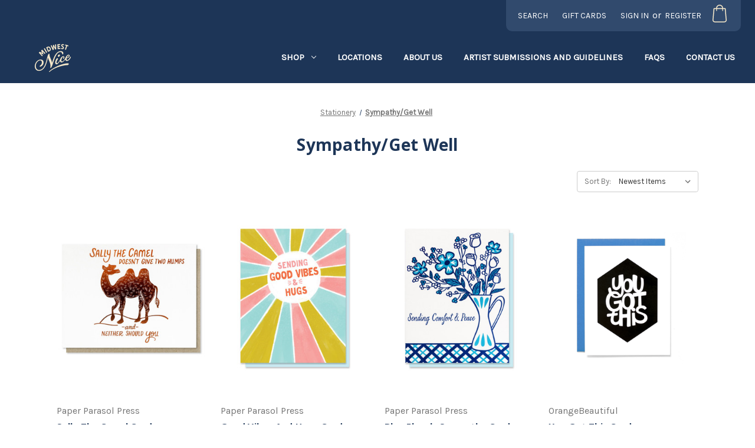

--- FILE ---
content_type: text/html; charset=UTF-8
request_url: https://www.midwestnice.com/stationery/sympathy-get-well/
body_size: 15459
content:


<!DOCTYPE html>
<html class="no-js" lang="en">
    <head>
        <title>Stationery - Sympathy/Get Well - Midwest Nice</title>
        <link rel="dns-prefetch preconnect" href="https://cdn11.bigcommerce.com/s-2no392teb5" crossorigin><link rel="dns-prefetch preconnect" href="https://fonts.googleapis.com/" crossorigin><link rel="dns-prefetch preconnect" href="https://fonts.gstatic.com/" crossorigin>
        <meta name="keywords" content="local art, handmade goods,artists and makers,local chicago art,chicago souvenirs,chicago gift shop"><link rel='canonical' href='https://www.midwestnice.com/stationery/sympathy-get-well/' /><meta name='platform' content='bigcommerce.stencil' />
        
        

        <link href="https://cdn11.bigcommerce.com/s-2no392teb5/product_images/favicon.ico?t&#x3D;1679345442" rel="shortcut icon">
        <link rel="manifest" href="https://cdn11.bigcommerce.com/s-2no392teb5/stencil/01970e10-b2ae-013c-31b0-0e53b288a7e8/e/30d188f0-b16e-013e-308f-166b2432e203/manifest.json">
        <meta name="viewport" content="width=device-width, initial-scale=1">
        <meta name="theme-color" content="#1d3557">

        <script>
            document.documentElement.className = document.documentElement.className.replace('no-js', 'js');
        </script>

        <script>
    function browserSupportsAllFeatures() {
        return window.Promise
            && window.fetch
            && window.URL
            && window.URLSearchParams
            && window.WeakMap
            // object-fit support
            && ('objectFit' in document.documentElement.style);
    }

    function loadScript(src) {
        var js = document.createElement('script');
        js.src = src;
        js.onerror = function () {
            console.error('Failed to load polyfill script ' + src);
        };
        document.head.appendChild(js);
    }

    if (!browserSupportsAllFeatures()) {
        loadScript('https://cdn11.bigcommerce.com/s-2no392teb5/stencil/01970e10-b2ae-013c-31b0-0e53b288a7e8/e/30d188f0-b16e-013e-308f-166b2432e203/dist/theme-bundle.polyfills.js');
    }
</script>
        <script>window.consentManagerTranslations = `{"locale":"en","locales":{"consent_manager.data_collection_warning":"en","consent_manager.accept_all_cookies":"en","consent_manager.gdpr_settings":"en","consent_manager.data_collection_preferences":"en","consent_manager.manage_data_collection_preferences":"en","consent_manager.use_data_by_cookies":"en","consent_manager.data_categories_table":"en","consent_manager.allow":"en","consent_manager.accept":"en","consent_manager.deny":"en","consent_manager.dismiss":"en","consent_manager.reject_all":"en","consent_manager.category":"en","consent_manager.purpose":"en","consent_manager.functional_category":"en","consent_manager.functional_purpose":"en","consent_manager.analytics_category":"en","consent_manager.analytics_purpose":"en","consent_manager.targeting_category":"en","consent_manager.advertising_category":"en","consent_manager.advertising_purpose":"en","consent_manager.essential_category":"en","consent_manager.esential_purpose":"en","consent_manager.yes":"en","consent_manager.no":"en","consent_manager.not_available":"en","consent_manager.cancel":"en","consent_manager.save":"en","consent_manager.back_to_preferences":"en","consent_manager.close_without_changes":"en","consent_manager.unsaved_changes":"en","consent_manager.by_using":"en","consent_manager.agree_on_data_collection":"en","consent_manager.change_preferences":"en","consent_manager.cancel_dialog_title":"en","consent_manager.privacy_policy":"en","consent_manager.allow_category_tracking":"en","consent_manager.disallow_category_tracking":"en"},"translations":{"consent_manager.data_collection_warning":"We use cookies (and other similar technologies) to collect data to improve your shopping experience.","consent_manager.accept_all_cookies":"Accept All Cookies","consent_manager.gdpr_settings":"Settings","consent_manager.data_collection_preferences":"Website Data Collection Preferences","consent_manager.manage_data_collection_preferences":"Manage Website Data Collection Preferences","consent_manager.use_data_by_cookies":" uses data collected by cookies and JavaScript libraries to improve your shopping experience.","consent_manager.data_categories_table":"The table below outlines how we use this data by category. To opt out of a category of data collection, select 'No' and save your preferences.","consent_manager.allow":"Allow","consent_manager.accept":"Accept","consent_manager.deny":"Deny","consent_manager.dismiss":"Dismiss","consent_manager.reject_all":"Reject all","consent_manager.category":"Category","consent_manager.purpose":"Purpose","consent_manager.functional_category":"Functional","consent_manager.functional_purpose":"Enables enhanced functionality, such as videos and live chat. If you do not allow these, then some or all of these functions may not work properly.","consent_manager.analytics_category":"Analytics","consent_manager.analytics_purpose":"Provide statistical information on site usage, e.g., web analytics so we can improve this website over time.","consent_manager.targeting_category":"Targeting","consent_manager.advertising_category":"Advertising","consent_manager.advertising_purpose":"Used to create profiles or personalize content to enhance your shopping experience.","consent_manager.essential_category":"Essential","consent_manager.esential_purpose":"Essential for the site and any requested services to work, but do not perform any additional or secondary function.","consent_manager.yes":"Yes","consent_manager.no":"No","consent_manager.not_available":"N/A","consent_manager.cancel":"Cancel","consent_manager.save":"Save","consent_manager.back_to_preferences":"Back to Preferences","consent_manager.close_without_changes":"You have unsaved changes to your data collection preferences. Are you sure you want to close without saving?","consent_manager.unsaved_changes":"You have unsaved changes","consent_manager.by_using":"By using our website, you're agreeing to our","consent_manager.agree_on_data_collection":"By using our website, you're agreeing to the collection of data as described in our ","consent_manager.change_preferences":"You can change your preferences at any time","consent_manager.cancel_dialog_title":"Are you sure you want to cancel?","consent_manager.privacy_policy":"Privacy Policy","consent_manager.allow_category_tracking":"Allow [CATEGORY_NAME] tracking","consent_manager.disallow_category_tracking":"Disallow [CATEGORY_NAME] tracking"}}`;</script>

        <script>
            window.lazySizesConfig = window.lazySizesConfig || {};
            window.lazySizesConfig.loadMode = 1;
        </script>
        <script async src="https://cdn11.bigcommerce.com/s-2no392teb5/stencil/01970e10-b2ae-013c-31b0-0e53b288a7e8/e/30d188f0-b16e-013e-308f-166b2432e203/dist/theme-bundle.head_async.js"></script>
        
        <link href="https://fonts.googleapis.com/css?family=Montserrat:700,500%7CKarla:400%7COpen+Sans:700&display=block" rel="stylesheet">
        
        <script async src="https://cdn11.bigcommerce.com/s-2no392teb5/stencil/01970e10-b2ae-013c-31b0-0e53b288a7e8/e/30d188f0-b16e-013e-308f-166b2432e203/dist/theme-bundle.font.js"></script>

        <link data-stencil-stylesheet href="https://cdn11.bigcommerce.com/s-2no392teb5/stencil/01970e10-b2ae-013c-31b0-0e53b288a7e8/e/30d188f0-b16e-013e-308f-166b2432e203/css/theme-eb0847e0-b84a-013e-a631-5a4c3a279172.css" rel="stylesheet">

        <!-- Start Tracking Code for analytics_facebook -->

<script>
!function(f,b,e,v,n,t,s){if(f.fbq)return;n=f.fbq=function(){n.callMethod?n.callMethod.apply(n,arguments):n.queue.push(arguments)};if(!f._fbq)f._fbq=n;n.push=n;n.loaded=!0;n.version='2.0';n.queue=[];t=b.createElement(e);t.async=!0;t.src=v;s=b.getElementsByTagName(e)[0];s.parentNode.insertBefore(t,s)}(window,document,'script','https://connect.facebook.net/en_US/fbevents.js');

fbq('set', 'autoConfig', 'false', '1155125804656787');
fbq('dataProcessingOptions', ['LDU'], 0, 0);
fbq('init', '1155125804656787', {"external_id":"f8954fd2-42e4-4cd6-af16-4572d47d7805"});
fbq('set', 'agent', 'bigcommerce', '1155125804656787');

function trackEvents() {
    var pathName = window.location.pathname;

    fbq('track', 'PageView', {}, "");

    // Search events start -- only fire if the shopper lands on the /search.php page
    if (pathName.indexOf('/search.php') === 0 && getUrlParameter('search_query')) {
        fbq('track', 'Search', {
            content_type: 'product_group',
            content_ids: [],
            search_string: getUrlParameter('search_query')
        });
    }
    // Search events end

    // Wishlist events start -- only fire if the shopper attempts to add an item to their wishlist
    if (pathName.indexOf('/wishlist.php') === 0 && getUrlParameter('added_product_id')) {
        fbq('track', 'AddToWishlist', {
            content_type: 'product_group',
            content_ids: []
        });
    }
    // Wishlist events end

    // Lead events start -- only fire if the shopper subscribes to newsletter
    if (pathName.indexOf('/subscribe.php') === 0 && getUrlParameter('result') === 'success') {
        fbq('track', 'Lead', {});
    }
    // Lead events end

    // Registration events start -- only fire if the shopper registers an account
    if (pathName.indexOf('/login.php') === 0 && getUrlParameter('action') === 'account_created') {
        fbq('track', 'CompleteRegistration', {}, "");
    }
    // Registration events end

    

    function getUrlParameter(name) {
        var cleanName = name.replace(/[\[]/, '\[').replace(/[\]]/, '\]');
        var regex = new RegExp('[\?&]' + cleanName + '=([^&#]*)');
        var results = regex.exec(window.location.search);
        return results === null ? '' : decodeURIComponent(results[1].replace(/\+/g, ' '));
    }
}

if (window.addEventListener) {
    window.addEventListener("load", trackEvents, false)
}
</script>
<noscript><img height="1" width="1" style="display:none" alt="null" src="https://www.facebook.com/tr?id=1155125804656787&ev=PageView&noscript=1&a=plbigcommerce1.2&eid="/></noscript>

<!-- End Tracking Code for analytics_facebook -->

<!-- Start Tracking Code for analytics_siteverification -->

<meta name="google-site-verification" content="PgKVeuLyWMKOcub8-0f0nQitdjaydELY1W1fXlie9w4" />

<!-- End Tracking Code for analytics_siteverification -->


<script type="text/javascript" src="https://checkout-sdk.bigcommerce.com/v1/loader.js" defer ></script>
<script type="text/javascript">
fbq('track', 'ViewCategory', {"content_ids":["9752","9358","6343","4334"],"content_type":"product_group","content_category":"Sympathy\/Get Well"});
</script>
<script type="text/javascript">
var BCData = {};
</script>
<!-- Google Tag Manager -->
<script>(function(w,d,s,l,i){w[l]=w[l]||[];w[l].push({'gtm.start':
new Date().getTime(),event:'gtm.js'});var f=d.getElementsByTagName(s)[0],
j=d.createElement(s),dl=l!='dataLayer'?'&l='+l:'';j.async=true;j.src=
'https://www.googletagmanager.com/gtm.js?id='+i+dl;f.parentNode.insertBefore(j,f);
})(window,document,'script','dataLayer','GTM-T39H4BJ');</script>
<!-- End Google Tag Manager -->
<!-- TikTok Pixel Code Start: Initialization Script & Page Event -->
<script>
!function (w, d, t) {
  w.TiktokAnalyticsObject=t;var ttq=w[t]=w[t]||[];ttq.methods=["page","track","identify","instances","debug","on","off","once","ready","alias","group","enableCookie","disableCookie"],ttq.setAndDefer=function(t,e){t[e]=function(){t.push([e].concat(Array.prototype.slice.call(arguments,0)))}};for(var i=0;i<ttq.methods.length;i++)ttq.setAndDefer(ttq,ttq.methods[i]);ttq.instance=function(t){for(var e=ttq._i[t]||[],n=0;n<ttq.methods.length;n++)ttq.setAndDefer(e,ttq.methods[n]);return e},ttq.load=function(e,n){var i="https://analytics.tiktok.com/i18n/pixel/events.js";ttq._i=ttq._i||{},ttq._i[e]=[],ttq._i[e]._u=i,ttq._t=ttq._t||{},ttq._t[e]=+new Date,ttq._o=ttq._o||{},ttq._o[e]=n||{},ttq._partner=ttq._partner||"BigCommerce";var o=document.createElement("script");o.type="text/javascript",o.async=!0,o.src=i+"?sdkid="+e+"&lib="+t;var a=document.getElementsByTagName("script")[0];a.parentNode.insertBefore(o,a)};

  ttq.load('C64NLEPHT3DIRN5C1TAG');
  ttq.page();
}(window, document, 'ttq');

if (typeof BODL === 'undefined') {
  // https://developer.bigcommerce.com/theme-objects/breadcrumbs
  
  // https://developer.bigcommerce.com/theme-objects/brand
  
  // https://developer.bigcommerce.com/theme-objects/category
  
  
  // https://developer.bigcommerce.com/theme-objects/product
  
  // https://developer.bigcommerce.com/theme-objects/products
  
  // https://developer.bigcommerce.com/theme-objects/product_results
  
  // https://developer.bigcommerce.com/theme-objects/order
  
  // https://developer.bigcommerce.com/theme-objects/wishlist
  
  // https://developer.bigcommerce.com/theme-objects/cart
  
  var BODL = JSON.parse("{\"breadcrumbs\":[{\"url\":\"https://www.midwestnice.com/\",\"name\":\"Home\"},{\"name\":\"Stationery\",\"url\":\"https://www.midwestnice.com/stationery/\"},{\"name\":\"Sympathy/Get Well\",\"url\":\"https://www.midwestnice.com/stationery/sympathy-get-well/\"}],\"categoryProducts\":[{\"id\":9752,\"sku\":null,\"name\":\"Sally The Camel Card\",\"url\":\"https://www.midwestnice.com/products/sally-the-camel-card\",\"brand\":{\"name\":\"Paper Parasol Press\"},\"availability\":\"\",\"summary\":\"Life is too short. Just let it go with this foil card! A2 Size copper foil with a blank interior.  Comes with a kraft envelope.  Printed in the USA.\",\"image\":{\"data\":\"https://cdn11.bigcommerce.com/s-2no392teb5/images/stencil/{:size}/products/9752/1395/original__41734.1585174508.jpg?c=2\",\"alt\":\"Sally The Camel Card\"},\"qty_in_cart\":0,\"pre_order\":false,\"has_options\":false,\"show_cart_action\":true,\"stock_level\":null,\"low_stock_level\":null,\"weight\":{\"formatted\":\"2.00 Ounces\",\"value\":2},\"demo\":false,\"date_added\":\"Mar 6th 2020\",\"custom_fields\":null,\"images\":[{\"data\":\"https://cdn11.bigcommerce.com/s-2no392teb5/images/stencil/{:size}/products/9752/1395/original__41734.1585174508.jpg?c=2\",\"alt\":\"Sally The Camel Card\"}],\"rating\":null,\"num_reviews\":null,\"price\":{\"without_tax\":{\"formatted\":\"$5.50\",\"value\":5.5,\"currency\":\"USD\"},\"tax_label\":\"Sales Tax\"},\"add_to_cart_url\":\"https://www.midwestnice.com/cart.php?action=add&product_id=9752\",\"category\":[\"Stationery\",\"Stationery/Just Because\",\"Stationery/Sympathy/Get Well\",\"Shop All\"]},{\"id\":9358,\"sku\":null,\"name\":\"Good Vibes And Hugs Card\",\"url\":\"https://www.midwestnice.com/products/good-vibes-and-hugs-card\",\"brand\":{\"name\":\"Paper Parasol Press\"},\"availability\":\"\",\"summary\":\"\\r\\nA2 size\\r\\noffset printed\\r\\ncomes with a light envelope\\r\\nprinted in the USA\\r\\n\",\"image\":{\"data\":\"https://cdn11.bigcommerce.com/s-2no392teb5/images/stencil/{:size}/products/9358/2629/173_GoodVibesnadHugs_1080x__82481.1610664197.jpg?c=2\",\"alt\":\"Good Vibes And Hugs Card\"},\"qty_in_cart\":0,\"pre_order\":false,\"has_options\":false,\"show_cart_action\":true,\"stock_level\":null,\"low_stock_level\":null,\"weight\":{\"formatted\":\"1.00 Ounces\",\"value\":1},\"demo\":false,\"date_added\":\"Mar 6th 2020\",\"custom_fields\":null,\"images\":[{\"data\":\"https://cdn11.bigcommerce.com/s-2no392teb5/images/stencil/{:size}/products/9358/2629/173_GoodVibesnadHugs_1080x__82481.1610664197.jpg?c=2\",\"alt\":\"Good Vibes And Hugs Card\"}],\"rating\":null,\"num_reviews\":null,\"price\":{\"without_tax\":{\"formatted\":\"$5.50\",\"value\":5.5,\"currency\":\"USD\"},\"tax_label\":\"Sales Tax\"},\"add_to_cart_url\":\"https://www.midwestnice.com/cart.php?action=add&product_id=9358\",\"category\":[\"Stationery\",\"Stationery/Congrats\",\"Stationery/Just Because\",\"Stationery/Sympathy/Get Well\",\"Shop All\"]},{\"id\":6343,\"sku\":null,\"name\":\"Blue Florals Sympathy Card\",\"url\":\"https://www.midwestnice.com/products/blue-florals-sympathy-card\",\"brand\":{\"name\":\"Paper Parasol Press\"},\"availability\":\"\",\"summary\":\"A2 size&nbsp;2 color letterpress print. Comes with a light blue envelope. Letterpress printed in the USA.\",\"image\":{\"data\":\"https://cdn11.bigcommerce.com/s-2no392teb5/images/stencil/{:size}/products/6343/1385/original__57939.1585174476.jpg?c=2\",\"alt\":\"Blue Florals Sympathy Card\"},\"qty_in_cart\":0,\"pre_order\":false,\"has_options\":false,\"show_cart_action\":true,\"stock_level\":null,\"low_stock_level\":null,\"weight\":{\"formatted\":\"2.00 Ounces\",\"value\":2},\"demo\":false,\"date_added\":\"Dec 4th 2018\",\"custom_fields\":null,\"images\":[{\"data\":\"https://cdn11.bigcommerce.com/s-2no392teb5/images/stencil/{:size}/products/6343/1385/original__57939.1585174476.jpg?c=2\",\"alt\":\"Blue Florals Sympathy Card\"}],\"rating\":null,\"num_reviews\":null,\"price\":{\"without_tax\":{\"formatted\":\"$5.50\",\"value\":5.5,\"currency\":\"USD\"},\"tax_label\":\"Sales Tax\"},\"add_to_cart_url\":\"https://www.midwestnice.com/cart.php?action=add&product_id=6343\",\"category\":[\"Stationery\",\"Stationery/Sympathy/Get Well\",\"Shop All\"]},{\"id\":4334,\"sku\":null,\"name\":\"You Got This Card\",\"url\":\"https://www.midwestnice.com/products/you-got-this-card\",\"brand\":{\"name\":\"OrangeBeautiful\"},\"availability\":\"\",\"summary\":\"- 4.25 x 5.5\\\" folded card - full-color digital printing; blank inside - printed on 80lb Mohawk Everyday Digital White cover stock - paired with blue A2 envelope - paper produced with renewable energy; FSC&reg; Certified - designed &amp; printed in...\",\"image\":{\"data\":\"https://cdn11.bigcommerce.com/s-2no392teb5/images/stencil/{:size}/products/4334/1243/original__57542.1584424336.png?c=2\",\"alt\":\"You Got This Card\"},\"qty_in_cart\":0,\"pre_order\":false,\"has_options\":false,\"show_cart_action\":true,\"stock_level\":null,\"low_stock_level\":null,\"weight\":{\"formatted\":\"1.50 Ounces\",\"value\":1.5},\"demo\":false,\"date_added\":\"Dec 4th 2018\",\"custom_fields\":null,\"images\":[{\"data\":\"https://cdn11.bigcommerce.com/s-2no392teb5/images/stencil/{:size}/products/4334/1243/original__57542.1584424336.png?c=2\",\"alt\":\"You Got This Card\"}],\"rating\":null,\"num_reviews\":null,\"price\":{\"without_tax\":{\"formatted\":\"$4.50\",\"value\":4.5,\"currency\":\"USD\"},\"tax_label\":\"Sales Tax\"},\"add_to_cart_url\":\"https://www.midwestnice.com/cart.php?action=add&product_id=4334\",\"category\":[\"Stationery\",\"Stationery/Sympathy/Get Well\",\"Shop All\"]}],\"categoryName\":\"Sympathy/Get Well\",\"products\":[]}");

  if (BODL.categoryName) {
    BODL.category = {
      name: BODL.categoryName,
      products: BODL.categoryProducts,
    }
  }
}

BODL.getCartItemContentId = (item) => {
  switch(item.type) {
    case 'GiftCertificate':
      return item.type;
      break;
    default:
      return item.product_id;
  }
}

BODL.getQueryParamValue = function (name) {
  var cleanName = name.replace(/[\[]/, '\[').replace(/[\]]/, '\]');
  var regex = new RegExp('[\?&]' + cleanName + '=([^&#]*)');
  var results = regex.exec(window.location.search);
  return results === null ? '' : decodeURIComponent(results[1].replace(/\+/g, ' '));
}

// Advanced Matching
if (BODL.customer && BODL.customer.id) {
  var customerObj = {
    email: BODL.customer.email,
  }

  if (BODL.customer.phone) {
    var phoneNumber = BODL.customer.phone;
    if (BODL.customer.phone.indexOf('+') === -1) {
      // No country code, so default to US code
      phoneNumber = `+1${phoneNumber}`;  
    }

    customerObj.phone = phoneNumber;
  }

  ttq.identify(BODL.customer.id, customerObj);
}
</script>
<!-- TikTok Pixel Code End: Initialization Script & Page Event -->

<!-- TikTok Pixel Code Start: View Product Content -->
<script>
if (BODL.product) {
  ttq.instance('C64NLEPHT3DIRN5C1TAG').track('ViewContent', {
    content_id: BODL.product.id,
    content_category: BODL.breadcrumbs[1] ? BODL.breadcrumbs[1].name : '',
    content_name: BODL.product.title,
    content_type: "product_group",
    currency: BODL.product.price.without_tax.currency,
    price: BODL.product.price.without_tax.value,
    value: BODL.product.price.without_tax.value,
  });
}
</script>
<!-- TikTok Pixel Code End: View Product Content -->

<!-- TikTok Pixel Code Start: View Category Content -->
<script>
if (BODL.category) {
  ttq.instance('C64NLEPHT3DIRN5C1TAG').track('ViewContent', {
    contents: BODL.category.products.map((p) => ({
      content_id: p.id,
      content_category: BODL.category.name,
      content_name: p.name,
      content_type: "product_group",
      currency: p.price.without_tax.currency,
      price: p.price.without_tax.value,
      value: p.price.without_tax.value,
    }))
  });
}
</script>
<!-- TikTok Pixel Code End: View Category Content -->

<!-- TikTok Pixel Code Start: Add to Wishlist -->
<script>
// This only sends one wishlist product: the one that was just added based on the 'added_product_id' param in the url
if (BODL.wishlist) {
  var addedWishlistItem = BODL.wishlist.items.filter((i) => i.product_id === parseInt(BODL.getQueryParamValue('added_product_id'))).map((p) => ({
    content_id: p.product_id,
    // Commenting out as category data doesn't exist on wishlist items
    // content_category: p.does_not_exist, 
    content_name: p.name,
    content_type: "product_group",
    currency: p.price.without_tax.currency,
    price: p.price.without_tax.value,
    value: p.price.without_tax.value,
  }));
  
  ttq.instance('C64NLEPHT3DIRN5C1TAG').track('AddToWishlist', addedWishlistItem[0]);
}
</script>
<!-- TikTok Pixel Code End: Add to Wishlist -->

<!-- TikTok Pixel Code Start: Subscribe to Newsletter -->
<script>
if (window.location.pathname.indexOf('/subscribe.php') === 0 && BODL.getQueryParamValue('result') === 'success') {
  ttq.instance('C64NLEPHT3DIRN5C1TAG').track('Subscribe');
}
</script>
<!-- TikTok Pixel Code End: Subscribe to Newsletter -->

<!-- TikTok Pixel Code Start: Search -->
<script>
if (BODL.search) {
  ttq.instance('C64NLEPHT3DIRN5C1TAG').track('Search', {
    query: BODL.getQueryParamValue('search_query'),
    contents: BODL.search.products.map((p) => ({
      content_id: p.id,
      // Products can be in multiple categories.
      // Commenting out as this might distort category reports if only the first one is used.
      // content_category: p.category[0], 
      content_name: p.name,
      content_type: "product_group",
      currency: p.price.without_tax.currency,
      price: p.price.without_tax.value,
      value: p.price.without_tax.value,
    }))
  });
}
</script>
<!-- TikTok Pixel Code End: Search -->

<!-- TikTok Pixel Code Start: Registration -->
<script>
if (window.location.pathname.indexOf('/login.php') === 0 && BODL.getQueryParamValue('action') === 'account_created') {
  ttq.instance('C64NLEPHT3DIRN5C1TAG').track('Registration');
}
</script>
<!-- TikTok Pixel Code End: Registration -->
<!-- Global site tag (gtag.js) - Google Ads: AW-10795621772 -->
<script async src="https://www.googletagmanager.com/gtag/js?id=AW-10795621772"></script>
<script>
  window.dataLayer = window.dataLayer || [];
  function gtag(){dataLayer.push(arguments);}
  gtag('js', new Date());

  gtag('config', 'AW-10795621772');
  gtag('set', 'developer_id.dMjk3Nj', true);
</script>
<!-- GA4 Code Start: View Product Content -->
<script>
</script>

<script nonce="">
(function () {
    var xmlHttp = new XMLHttpRequest();

    xmlHttp.open('POST', 'https://bes.gcp.data.bigcommerce.com/nobot');
    xmlHttp.setRequestHeader('Content-Type', 'application/json');
    xmlHttp.send('{"store_id":"1000059258","timezone_offset":"-6.0","timestamp":"2026-01-18T23:45:59.52248500Z","visit_id":"7553589e-46c0-42bc-8c85-479ebe4104f3","channel_id":1}');
})();
</script>

    </head>
    <body class="">
        <svg data-src="https://cdn11.bigcommerce.com/s-2no392teb5/stencil/01970e10-b2ae-013c-31b0-0e53b288a7e8/e/30d188f0-b16e-013e-308f-166b2432e203/img/icon-sprite.svg" class="icons-svg-sprite"></svg>

        <a href="#main-content" class="skip-to-main-link">Skip to main content</a>
<header class="header" role="banner">
    <a href="#" class="mobileMenu-toggle" data-mobile-menu-toggle="menu">
        <span class="mobileMenu-toggleIcon">Toggle menu</span>
    </a>
    <nav class="navUser">
        
    <ul class="navUser-section navUser-section--alt navUser-section--styled">
        <li class="navUser-item">
            <a class="navUser-action navUser-item--compare"
               href="/compare"
               data-compare-nav
               aria-label="Compare"
            >
                Compare <span class="countPill countPill--positive countPill--alt"></span>
            </a>
        </li>
        <li class="navUser-item">
            <button class="navUser-action navUser-action--quickSearch"
               type="button"
               id="quick-search-expand"
               data-search="quickSearch"
               aria-controls="quickSearch"
               aria-label="Search"
            >
                Search
            </button>
        </li>
            <li class="navUser-item">
                <a class="navUser-action"
                   href="/giftcertificates.php"
                   aria-label="Gift Cards"
                >
                    Gift Cards
                </a>
            </li>
        <li class="navUser-item navUser-item--account">
                <a class="navUser-action"
                   href="/login.php"
                   aria-label="Sign in"
                >
                    Sign in
                </a>
                    <span class="navUser-or">or</span>
                    <a class="navUser-action"
                       href="/login.php?action&#x3D;create_account"
                       aria-label="Register"
                    >
                        Register
                    </a>
        </li>
        <li class="navUser-item navUser-item--cart">
            <a class="navUser-action"
               data-cart-preview
               data-dropdown="cart-preview-dropdown"
               data-options="align:right"
               href="/cart.php"
               aria-label="Cart with 0 items"
            >
                <!-- <span class="navUser-item-cartLabel">Cart</span> -->
                <span class="countPill cart-quantity"></span>
                <span class="navUser-item-cartIcon shopping-bag">
                    <svg xmlns="http://www.w3.org/2000/svg" width="30" height="30" viewBox="0 0 20 20">
                        <use xlink:href="#icon-shopping-bag"></use>
                    </svg>
                </span>
            </a>

            <div class="dropdown-menu" id="cart-preview-dropdown" data-dropdown-content aria-hidden="true"></div>
        </li>
    </ul>
    <div class="dropdown dropdown--quickSearch" id="quickSearch" aria-hidden="true" data-prevent-quick-search-close>
        <div class="container">
    <form class="form" onsubmit="return false" data-url="/search.php" data-quick-search-form>
        <fieldset class="form-fieldset">
            <div class="form-field">
                <label class="is-srOnly" for="nav-quick-search">Search</label>
                <input class="form-input"
                       data-search-quick
                       name="nav-quick-search"
                       id="nav-quick-search"
                       data-error-message="Search field cannot be empty."
                       placeholder="Search the shop"
                       autocomplete="off"
                >
            </div>
        </fieldset>
    </form>
    <section class="quickSearchResults" data-bind="html: results"></section>
    <p role="status"
       aria-live="polite"
       class="aria-description--hidden"
       data-search-aria-message-predefined-text="product results for"
    ></p>
</div>
    </div>
</nav>

    <div class="header-container">
            <div class="header-logo header-logo--center">
                <a href="https://www.midwestnice.com/" class="header-logo__link" data-header-logo-link>
        <div class="header-logo-image-container">
            <img class="header-logo-image"
                 src="https://cdn11.bigcommerce.com/s-2no392teb5/images/stencil/136x68/logo-creme_1738554819__61022.original.png"
                 srcset="https://cdn11.bigcommerce.com/s-2no392teb5/images/stencil/136x68/logo-creme_1738554819__61022.original.png 1x, https://cdn11.bigcommerce.com/s-2no392teb5/images/stencil/272x136/logo-creme_1738554819__61022.original.png 2x"
                 alt="Midwest Nice"
                 title="Midwest Nice">
        </div>
</a>
            </div>
        <div class="navPages-container" id="menu" data-menu>
            <nav class="navPages">
    <div class="navPages-quickSearch">
        <div class="container">
    <form class="form" onsubmit="return false" data-url="/search.php" data-quick-search-form>
        <fieldset class="form-fieldset">
            <div class="form-field">
                <label class="is-srOnly" for="nav-menu-quick-search">Search</label>
                <input class="form-input"
                       data-search-quick
                       name="nav-menu-quick-search"
                       id="nav-menu-quick-search"
                       data-error-message="Search field cannot be empty."
                       placeholder="Search the shop"
                       autocomplete="off"
                >
            </div>
        </fieldset>
    </form>
    <section class="quickSearchResults" data-bind="html: results"></section>
    <p role="status"
       aria-live="polite"
       class="aria-description--hidden"
       data-search-aria-message-predefined-text="product results for"
    ></p>
</div>
    </div>
    <ul class="navPages-list">
            <li class="navPages-item">
                <a class="navPages-action has-subMenu" href="" data-collapsible="navPages-categories">
                    Shop <i class="icon navPages-action-moreIcon" aria-hidden="true"><svg><use xlink:href="#icon-chevron-down" /></svg></i>
                </a>
                <div class="navPage-subMenu" id="navPages-categories" aria-hidden="true" tabindex="-1">
                    <ul class="navPage-subMenu-list">
                        <li class="navPages-item">
                            <a class="navPages-action has-subMenu"
   href="https://www.midwestnice.com/holidays/"
   data-collapsible="navPages-181"
>
    Holidays
    <i class="icon navPages-action-moreIcon" aria-hidden="true">
        <svg><use href="#icon-chevron-down" /></svg>
    </i>
</a>
<div class="navPage-subMenu" id="navPages-181" aria-hidden="true" tabindex="-1">
    <ul class="navPage-subMenu-list">
        <li class="navPage-subMenu-item">
            <a class="navPage-subMenu-action navPages-action"
               href="https://www.midwestnice.com/holidays/"
               aria-label="All Holidays"
            >
                All Holidays
            </a>
        </li>
            <li class="navPage-subMenu-item">
                    <a class="navPage-subMenu-action navPages-action"
                       href="https://www.midwestnice.com/holidays/gifts/"
                       aria-label="Gifts"
                    >
                        Gifts
                    </a>
            </li>
            <li class="navPage-subMenu-item">
                    <a class="navPage-subMenu-action navPages-action"
                       href="https://www.midwestnice.com/holidays/greeting-cards/"
                       aria-label="Greeting Cards"
                    >
                        Greeting Cards
                    </a>
            </li>
            <li class="navPage-subMenu-item">
                    <a class="navPage-subMenu-action navPages-action"
                       href="https://www.midwestnice.com/holidays/ornaments/"
                       aria-label="Ornaments"
                    >
                        Ornaments
                    </a>
            </li>
    </ul>
</div>
                        </li>
                        <li class="navPages-item">
                            <a class="navPages-action has-subMenu"
   href="https://www.midwestnice.com/clothing-apparel/"
   data-collapsible="navPages-30"
>
    Clothing
    <i class="icon navPages-action-moreIcon" aria-hidden="true">
        <svg><use href="#icon-chevron-down" /></svg>
    </i>
</a>
<div class="navPage-subMenu" id="navPages-30" aria-hidden="true" tabindex="-1">
    <ul class="navPage-subMenu-list">
        <li class="navPage-subMenu-item">
            <a class="navPage-subMenu-action navPages-action"
               href="https://www.midwestnice.com/clothing-apparel/"
               aria-label="All Clothing"
            >
                All Clothing
            </a>
        </li>
            <li class="navPage-subMenu-item">
                    <a class="navPage-subMenu-action navPages-action"
                       href="https://www.midwestnice.com/clothing/sweatshirts/"
                       aria-label="Sweatshirts"
                    >
                        Sweatshirts
                    </a>
            </li>
            <li class="navPage-subMenu-item">
                    <a class="navPage-subMenu-action navPages-action"
                       href="https://www.midwestnice.com/clothing/hats/"
                       aria-label="Hats"
                    >
                        Hats
                    </a>
            </li>
            <li class="navPage-subMenu-item">
                    <a class="navPage-subMenu-action navPages-action"
                       href="https://www.midwestnice.com/clothing/shirts/"
                       aria-label="Shirts"
                    >
                        Shirts
                    </a>
            </li>
            <li class="navPage-subMenu-item">
                    <a class="navPage-subMenu-action navPages-action"
                       href="https://www.midwestnice.com/enamel-pins/"
                       aria-label="Enamel Pins"
                    >
                        Enamel Pins
                    </a>
            </li>
    </ul>
</div>
                        </li>
                        <li class="navPages-item">
                            <a class="navPages-action has-subMenu"
   href="https://www.midwestnice.com/bath-body-self-care/"
   data-collapsible="navPages-362"
>
    Bath &amp; Body
    <i class="icon navPages-action-moreIcon" aria-hidden="true">
        <svg><use href="#icon-chevron-down" /></svg>
    </i>
</a>
<div class="navPage-subMenu" id="navPages-362" aria-hidden="true" tabindex="-1">
    <ul class="navPage-subMenu-list">
        <li class="navPage-subMenu-item">
            <a class="navPage-subMenu-action navPages-action"
               href="https://www.midwestnice.com/bath-body-self-care/"
               aria-label="All Bath &amp; Body"
            >
                All Bath &amp; Body
            </a>
        </li>
            <li class="navPage-subMenu-item">
                    <a class="navPage-subMenu-action navPages-action"
                       href="https://www.midwestnice.com/bath-body-self-care/soap/"
                       aria-label="Soap"
                    >
                        Soap
                    </a>
            </li>
            <li class="navPage-subMenu-item">
                    <a class="navPage-subMenu-action navPages-action"
                       href="https://www.midwestnice.com/bath-body-self-care/lip-balm/"
                       aria-label="Lip Balm"
                    >
                        Lip Balm
                    </a>
            </li>
            <li class="navPage-subMenu-item">
                    <a class="navPage-subMenu-action navPages-action"
                       href="https://www.midwestnice.com/bath-body/oils-fragrances/"
                       aria-label="Oils &amp; Fragrances"
                    >
                        Oils &amp; Fragrances
                    </a>
            </li>
            <li class="navPage-subMenu-item">
                    <a class="navPage-subMenu-action navPages-action"
                       href="https://www.midwestnice.com/bath-body/lotions-scrubs/"
                       aria-label="Lotions And Scrubs"
                    >
                        Lotions And Scrubs
                    </a>
            </li>
    </ul>
</div>
                        </li>
                        <li class="navPages-item">
                            <a class="navPages-action has-subMenu"
   href="https://www.midwestnice.com/prints/"
   data-collapsible="navPages-168"
>
    Prints
    <i class="icon navPages-action-moreIcon" aria-hidden="true">
        <svg><use href="#icon-chevron-down" /></svg>
    </i>
</a>
<div class="navPage-subMenu" id="navPages-168" aria-hidden="true" tabindex="-1">
    <ul class="navPage-subMenu-list">
        <li class="navPage-subMenu-item">
            <a class="navPage-subMenu-action navPages-action"
               href="https://www.midwestnice.com/prints/"
               aria-label="All Prints"
            >
                All Prints
            </a>
        </li>
            <li class="navPage-subMenu-item">
                    <a class="navPage-subMenu-action navPages-action"
                       href="https://www.midwestnice.com/prints/fine-art-digital/"
                       aria-label="Fine Art And Digital"
                    >
                        Fine Art And Digital
                    </a>
            </li>
            <li class="navPage-subMenu-item">
                    <a class="navPage-subMenu-action navPages-action"
                       href="https://www.midwestnice.com/prints/original-screen-prints/"
                       aria-label="Original Screen Prints"
                    >
                        Original Screen Prints
                    </a>
            </li>
    </ul>
</div>
                        </li>
                        <li class="navPages-item">
                            <a class="navPages-action has-subMenu"
   href="https://www.midwestnice.com/candles/"
   data-collapsible="navPages-361"
>
    Candles
    <i class="icon navPages-action-moreIcon" aria-hidden="true">
        <svg><use href="#icon-chevron-down" /></svg>
    </i>
</a>
<div class="navPage-subMenu" id="navPages-361" aria-hidden="true" tabindex="-1">
    <ul class="navPage-subMenu-list">
        <li class="navPage-subMenu-item">
            <a class="navPage-subMenu-action navPages-action"
               href="https://www.midwestnice.com/candles/"
               aria-label="All Candles"
            >
                All Candles
            </a>
        </li>
            <li class="navPage-subMenu-item">
                    <a class="navPage-subMenu-action navPages-action"
                       href="https://www.midwestnice.com/candles/incense/"
                       aria-label="Incense"
                    >
                        Incense
                    </a>
            </li>
    </ul>
</div>
                        </li>
                        <li class="navPages-item">
                            <a class="navPages-action has-subMenu"
   href="https://www.midwestnice.com/originals/"
   data-collapsible="navPages-405"
>
    Originals
    <i class="icon navPages-action-moreIcon" aria-hidden="true">
        <svg><use href="#icon-chevron-down" /></svg>
    </i>
</a>
<div class="navPage-subMenu" id="navPages-405" aria-hidden="true" tabindex="-1">
    <ul class="navPage-subMenu-list">
        <li class="navPage-subMenu-item">
            <a class="navPage-subMenu-action navPages-action"
               href="https://www.midwestnice.com/originals/"
               aria-label="All Originals"
            >
                All Originals
            </a>
        </li>
            <li class="navPage-subMenu-item">
                    <a class="navPage-subMenu-action navPages-action"
                       href="https://www.midwestnice.com/originals/glass-art/"
                       aria-label="Glass Art"
                    >
                        Glass Art
                    </a>
            </li>
            <li class="navPage-subMenu-item">
                    <a class="navPage-subMenu-action navPages-action"
                       href="https://www.midwestnice.com/originals/mixed-media-collage/"
                       aria-label="Mixed Media &amp; Collage"
                    >
                        Mixed Media &amp; Collage
                    </a>
            </li>
            <li class="navPage-subMenu-item">
                    <a class="navPage-subMenu-action navPages-action"
                       href="https://www.midwestnice.com/originals/paintings/"
                       aria-label="Paintings"
                    >
                        Paintings
                    </a>
            </li>
    </ul>
</div>
                        </li>
                        <li class="navPages-item">
                            <a class="navPages-action has-subMenu"
   href="https://www.midwestnice.com/home-goods/"
   data-collapsible="navPages-29"
>
    Home Goods
    <i class="icon navPages-action-moreIcon" aria-hidden="true">
        <svg><use href="#icon-chevron-down" /></svg>
    </i>
</a>
<div class="navPage-subMenu" id="navPages-29" aria-hidden="true" tabindex="-1">
    <ul class="navPage-subMenu-list">
        <li class="navPage-subMenu-item">
            <a class="navPage-subMenu-action navPages-action"
               href="https://www.midwestnice.com/home-goods/"
               aria-label="All Home Goods"
            >
                All Home Goods
            </a>
        </li>
            <li class="navPage-subMenu-item">
                    <a class="navPage-subMenu-action navPages-action"
                       href="https://www.midwestnice.com/home-goods/food-drink/"
                       aria-label="Food &amp; Drink"
                    >
                        Food &amp; Drink
                    </a>
            </li>
            <li class="navPage-subMenu-item">
                    <a class="navPage-subMenu-action navPages-action"
                       href="https://www.midwestnice.com/home-goods/mugs/"
                       aria-label="Mugs"
                    >
                        Mugs
                    </a>
            </li>
            <li class="navPage-subMenu-item">
                    <a class="navPage-subMenu-action navPages-action"
                       href="https://www.midwestnice.com/home-goods/tea-towels/"
                       aria-label="Tea Towels"
                    >
                        Tea Towels
                    </a>
            </li>
    </ul>
</div>
                        </li>
                        <li class="navPages-item">
                            <a class="navPages-action has-subMenu"
   href="https://www.midwestnice.com/jewelry/"
   data-collapsible="navPages-27"
>
    Jewelry
    <i class="icon navPages-action-moreIcon" aria-hidden="true">
        <svg><use href="#icon-chevron-down" /></svg>
    </i>
</a>
<div class="navPage-subMenu" id="navPages-27" aria-hidden="true" tabindex="-1">
    <ul class="navPage-subMenu-list">
        <li class="navPage-subMenu-item">
            <a class="navPage-subMenu-action navPages-action"
               href="https://www.midwestnice.com/jewelry/"
               aria-label="All Jewelry"
            >
                All Jewelry
            </a>
        </li>
            <li class="navPage-subMenu-item">
                    <a class="navPage-subMenu-action navPages-action"
                       href="https://www.midwestnice.com/jewelry/earrings/"
                       aria-label="Earrings"
                    >
                        Earrings
                    </a>
            </li>
            <li class="navPage-subMenu-item">
                    <a class="navPage-subMenu-action navPages-action"
                       href="https://www.midwestnice.com/jewelry/necklaces/"
                       aria-label="Necklaces"
                    >
                        Necklaces
                    </a>
            </li>
    </ul>
</div>
                        </li>
                        <li class="navPages-item">
                            <a class="navPages-action"
   href="https://www.midwestnice.com/stickers/"
   aria-label="Stickers"
>
    Stickers
</a>
                        </li>
                        <li class="navPages-item">
                            <a class="navPages-action has-subMenu"
   href="https://www.midwestnice.com/kids/"
   data-collapsible="navPages-33"
>
    Kids
    <i class="icon navPages-action-moreIcon" aria-hidden="true">
        <svg><use href="#icon-chevron-down" /></svg>
    </i>
</a>
<div class="navPage-subMenu" id="navPages-33" aria-hidden="true" tabindex="-1">
    <ul class="navPage-subMenu-list">
        <li class="navPage-subMenu-item">
            <a class="navPage-subMenu-action navPages-action"
               href="https://www.midwestnice.com/kids/"
               aria-label="All Kids"
            >
                All Kids
            </a>
        </li>
            <li class="navPage-subMenu-item">
                    <a class="navPage-subMenu-action navPages-action"
                       href="https://www.midwestnice.com/kids/clothing/"
                       aria-label="Clothing"
                    >
                        Clothing
                    </a>
            </li>
            <li class="navPage-subMenu-item">
                    <a class="navPage-subMenu-action navPages-action"
                       href="https://www.midwestnice.com/kids/plush/"
                       aria-label="Plush"
                    >
                        Plush
                    </a>
            </li>
            <li class="navPage-subMenu-item">
                    <a class="navPage-subMenu-action navPages-action"
                       href="https://www.midwestnice.com/kids/wall-art/"
                       aria-label="Wall Art"
                    >
                        Wall Art
                    </a>
            </li>
    </ul>
</div>
                        </li>
                        <li class="navPages-item">
                            <a class="navPages-action has-subMenu"
   href="https://www.midwestnice.com/pets/"
   data-collapsible="navPages-180"
>
    Pets
    <i class="icon navPages-action-moreIcon" aria-hidden="true">
        <svg><use href="#icon-chevron-down" /></svg>
    </i>
</a>
<div class="navPage-subMenu" id="navPages-180" aria-hidden="true" tabindex="-1">
    <ul class="navPage-subMenu-list">
        <li class="navPage-subMenu-item">
            <a class="navPage-subMenu-action navPages-action"
               href="https://www.midwestnice.com/pets/"
               aria-label="All Pets"
            >
                All Pets
            </a>
        </li>
            <li class="navPage-subMenu-item">
                    <a class="navPage-subMenu-action navPages-action"
                       href="https://www.midwestnice.com/pet-accessories/cats/"
                       aria-label="Cats"
                    >
                        Cats
                    </a>
            </li>
            <li class="navPage-subMenu-item">
                    <a class="navPage-subMenu-action navPages-action"
                       href="https://www.midwestnice.com/pet-accessories/dogs/"
                       aria-label="Dogs"
                    >
                        Dogs
                    </a>
            </li>
    </ul>
</div>
                        </li>
                        <li class="navPages-item">
                            <a class="navPages-action has-subMenu activePage"
   href="https://www.midwestnice.com/stationery/"
   data-collapsible="navPages-31"
>
    Stationery
    <i class="icon navPages-action-moreIcon" aria-hidden="true">
        <svg><use href="#icon-chevron-down" /></svg>
    </i>
</a>
<div class="navPage-subMenu" id="navPages-31" aria-hidden="true" tabindex="-1">
    <ul class="navPage-subMenu-list">
        <li class="navPage-subMenu-item">
            <a class="navPage-subMenu-action navPages-action"
               href="https://www.midwestnice.com/stationery/"
               aria-label="All Stationery"
            >
                All Stationery
            </a>
        </li>
            <li class="navPage-subMenu-item">
                    <a class="navPage-subMenu-action navPages-action"
                       href="https://www.midwestnice.com/stationery/bookmarks/"
                       aria-label="Bookmarks"
                    >
                        Bookmarks
                    </a>
            </li>
            <li class="navPage-subMenu-item">
                    <a class="navPage-subMenu-action navPages-action"
                       href="https://www.midwestnice.com/stationery/notepads/"
                       aria-label="Notepads"
                    >
                        Notepads
                    </a>
            </li>
            <li class="navPage-subMenu-item">
                    <a class="navPage-subMenu-action navPages-action"
                       href="https://www.midwestnice.com/stationery/love-like/"
                       aria-label="Love/Like"
                    >
                        Love/Like
                    </a>
            </li>
            <li class="navPage-subMenu-item">
                    <a class="navPage-subMenu-action navPages-action"
                       href="https://www.midwestnice.com/stationery/birthday/"
                       aria-label="Birthday"
                    >
                        Birthday
                    </a>
            </li>
            <li class="navPage-subMenu-item">
                    <a class="navPage-subMenu-action navPages-action"
                       href="https://www.midwestnice.com/stationery/congrats/"
                       aria-label="Congrats"
                    >
                        Congrats
                    </a>
            </li>
            <li class="navPage-subMenu-item">
                    <a class="navPage-subMenu-action navPages-action"
                       href="https://www.midwestnice.com/stationery/thank-you/"
                       aria-label="Thank You"
                    >
                        Thank You
                    </a>
            </li>
            <li class="navPage-subMenu-item">
                    <a class="navPage-subMenu-action navPages-action"
                       href="https://www.midwestnice.com/stationery/new-baby/"
                       aria-label="New Baby"
                    >
                        New Baby
                    </a>
            </li>
            <li class="navPage-subMenu-item">
                    <a class="navPage-subMenu-action navPages-action"
                       href="https://www.midwestnice.com/stationery/new-home/"
                       aria-label="New Home"
                    >
                        New Home
                    </a>
            </li>
            <li class="navPage-subMenu-item">
                    <a class="navPage-subMenu-action navPages-action"
                       href="https://www.midwestnice.com/stationery/wedding/"
                       aria-label="Wedding"
                    >
                        Wedding
                    </a>
            </li>
            <li class="navPage-subMenu-item">
                    <a class="navPage-subMenu-action navPages-action activePage"
                       href="https://www.midwestnice.com/stationery/sympathy-get-well/"
                       aria-label="Sympathy/Get Well"
                    >
                        Sympathy/Get Well
                    </a>
            </li>
            <li class="navPage-subMenu-item">
                    <a class="navPage-subMenu-action navPages-action"
                       href="https://www.midwestnice.com/stationery/holiday/"
                       aria-label="Holiday"
                    >
                        Holiday
                    </a>
            </li>
    </ul>
</div>
                        </li>
                        <li class="navPages-item">
                            <a class="navPages-action"
   href="https://www.midwestnice.com/coasters/"
   aria-label="Coasters"
>
    Coasters
</a>
                        </li>
                        <li class="navPages-item">
                            <a class="navPages-action has-subMenu"
   href="https://www.midwestnice.com/visiting-artist-series/"
   data-collapsible="navPages-470"
>
    Visiting Artist Series
    <i class="icon navPages-action-moreIcon" aria-hidden="true">
        <svg><use href="#icon-chevron-down" /></svg>
    </i>
</a>
<div class="navPage-subMenu" id="navPages-470" aria-hidden="true" tabindex="-1">
    <ul class="navPage-subMenu-list">
        <li class="navPage-subMenu-item">
            <a class="navPage-subMenu-action navPages-action"
               href="https://www.midwestnice.com/visiting-artist-series/"
               aria-label="All Visiting Artist Series"
            >
                All Visiting Artist Series
            </a>
        </li>
            <li class="navPage-subMenu-item">
                    <a class="navPage-subMenu-action navPages-action"
                       href="https://www.midwestnice.com/visiting-artist-series/chai-wolfman-and-storm-print-city/"
                       aria-label="Chai Wolfman/Storm Print City"
                    >
                        Chai Wolfman/Storm Print City
                    </a>
            </li>
    </ul>
</div>
                        </li>
                    </ul>
                </div>
            </li>
                 <li class="navPages-item navPages-item-page">
                     <a class="navPages-action"
                        href="https://www.midwestnice.com/locations/"
                        aria-label="Locations"
                     >
                         Locations
                     </a>
                 </li>
                 <li class="navPages-item navPages-item-page">
                     <a class="navPages-action"
                        href="https://www.midwestnice.com/about-us/"
                        aria-label="About Us"
                     >
                         About Us
                     </a>
                 </li>
                 <li class="navPages-item navPages-item-page">
                     <a class="navPages-action"
                        href="https://www.midwestnice.com/submissions/"
                        aria-label="Artist Submissions and Guidelines"
                     >
                         Artist Submissions and Guidelines
                     </a>
                 </li>
                 <li class="navPages-item navPages-item-page">
                     <a class="navPages-action"
                        href="https://www.midwestnice.com/faqs/"
                        aria-label="FAQs"
                     >
                         FAQs
                     </a>
                 </li>
                 <li class="navPages-item navPages-item-page">
                     <a class="navPages-action"
                        href="https://www.midwestnice.com/contact-us/"
                        aria-label="Contact Us"
                     >
                         Contact Us
                     </a>
                 </li>
    </ul>
    <ul class="navPages-list navPages-list--user">
            <li class="navPages-item">
                <a class="navPages-action"
                   href="/giftcertificates.php"
                   aria-label="Gift Cards"
                >
                    Gift Cards
                </a>
            </li>
            <li class="navPages-item">
                <a class="navPages-action"
                   href="/login.php"
                   aria-label="Sign in"
                >
                    Sign in
                </a>
                    or
                    <a class="navPages-action"
                       href="/login.php?action&#x3D;create_account"
                       aria-label="Register"
                    >
                        Register
                    </a>
            </li>
    </ul>
</nav>
        </div>
    </div>
    <div data-content-region="header_navigation_bottom--global"></div>
</header>
<div data-content-region="header_bottom--global"></div>
<div data-content-region="header_bottom"></div>
        <main class="body" id="main-content" role="main" data-currency-code="USD">
     
    <div class="container">
        
        <nav aria-label="Breadcrumb">
    <ol class="breadcrumbs">
                <li class="breadcrumb ">
                    <a class="breadcrumb-label"
                       href="https://www.midwestnice.com/stationery/"
                       
                    >
                        <span>Stationery</span>
                    </a>
                </li>
                <li class="breadcrumb is-active">
                    <a class="breadcrumb-label"
                       href="https://www.midwestnice.com/stationery/sympathy-get-well/"
                       aria-current="page"
                    >
                        <span>Sympathy/Get Well</span>
                    </a>
                </li>
    </ol>
</nav>

<script type="application/ld+json">
{
    "@context": "https://schema.org",
    "@type": "BreadcrumbList",
    "itemListElement":
    [
        {
            "@type": "ListItem",
            "position": 1,
            "item": {
                "@id": "https://www.midwestnice.com/stationery/",
                "name": "Stationery"
            }
        },
        {
            "@type": "ListItem",
            "position": 2,
            "item": {
                "@id": "https://www.midwestnice.com/stationery/sympathy-get-well/",
                "name": "Sympathy/Get Well"
            }
        }
    ]
}
</script>

    <!--  -->

        <h1 class="page-heading page-heading--category">Sympathy/Get Well</h1>
        <div data-content-region="category_below_header"></div>

    

    <div class="page">
            <div class="mobileCategory-dropdown">
    <div class="mobileCategory-dropdown--current">
        <button class="mobileCategory--toggleButton">
            <span>Stationery</span>
            <div class="toggleButton-moreIcon">
                <svg><use xlink:href="#icon-chevron-down" /></svg>
            </div>
        </button>
    </div>
    <div id="category-modal" class="modal modal--large" data-reveal>
        <div class="modal-header">
            <span class="modal-header--title">Categories</span>
            <a href="#" class="modal-close" aria-label="Close" role="button">
                <span aria-hidden="true">&#215;</span>
            </a>
        </div>
        <div class="modal-content">
            <div>
                    <a href="https://www.midwestnice.com/holidays/" class="category-modal-link">Holidays</a>
                    <a href="https://www.midwestnice.com/clothing-apparel/" class="category-modal-link">Clothing</a>
                    <a href="https://www.midwestnice.com/bath-body-self-care/" class="category-modal-link">Bath &amp; Body</a>
                    <a href="https://www.midwestnice.com/prints/" class="category-modal-link">Prints</a>
                    <a href="https://www.midwestnice.com/candles/" class="category-modal-link">Candles</a>
                    <a href="https://www.midwestnice.com/originals/" class="category-modal-link">Originals</a>
                    <a href="https://www.midwestnice.com/home-goods/" class="category-modal-link">Home Goods</a>
                    <a href="https://www.midwestnice.com/jewelry/" class="category-modal-link">Jewelry</a>
                    <a href="https://www.midwestnice.com/stickers/" class="category-modal-link">Stickers</a>
                    <a href="https://www.midwestnice.com/kids/" class="category-modal-link">Kids</a>
                    <a href="https://www.midwestnice.com/pets/" class="category-modal-link">Pets</a>
                    <a href="https://www.midwestnice.com/stationery/" class="category-modal-link">Stationery</a>
                    <a href="https://www.midwestnice.com/coasters/" class="category-modal-link">Coasters</a>
                    <a href="https://www.midwestnice.com/visiting-artist-series/" class="category-modal-link">Visiting Artist Series</a>
            </div>
        </div>
    </div>
</div>
                <div class="subcategoryList">
    <div class="scrollable-area-container">
        <div class="scrollable-area--horizontal">
            <div class="scrollable-area-component">
                <div class="scrollable-area-slider">
                    <div class="scrollable-area-component">
                        <div class="pill-item">
                            <a class="pill-item--link " href="https://www.midwestnice.com/stationery/">
                                <div class="item-link">All</div>
                            </a>
                        </div>
                    </div>
                        <div class="scrollable-area-component">
                            <div class="pill-item">
                                <a class="pill-item--link " href="https://www.midwestnice.com/stationery/bookmarks/">
                                    <div class="item-link">Bookmarks</div>
                                </a>
                            </div>
                        </div>
                        <div class="scrollable-area-component">
                            <div class="pill-item">
                                <a class="pill-item--link " href="https://www.midwestnice.com/stationery/notepads/">
                                    <div class="item-link">Notepads</div>
                                </a>
                            </div>
                        </div>
                        <div class="scrollable-area-component">
                            <div class="pill-item">
                                <a class="pill-item--link " href="https://www.midwestnice.com/stationery/love-like/">
                                    <div class="item-link">Love/Like</div>
                                </a>
                            </div>
                        </div>
                        <div class="scrollable-area-component">
                            <div class="pill-item">
                                <a class="pill-item--link " href="https://www.midwestnice.com/stationery/birthday/">
                                    <div class="item-link">Birthday</div>
                                </a>
                            </div>
                        </div>
                        <div class="scrollable-area-component">
                            <div class="pill-item">
                                <a class="pill-item--link " href="https://www.midwestnice.com/stationery/congrats/">
                                    <div class="item-link">Congrats</div>
                                </a>
                            </div>
                        </div>
                        <div class="scrollable-area-component">
                            <div class="pill-item">
                                <a class="pill-item--link " href="https://www.midwestnice.com/stationery/thank-you/">
                                    <div class="item-link">Thank You</div>
                                </a>
                            </div>
                        </div>
                        <div class="scrollable-area-component">
                            <div class="pill-item">
                                <a class="pill-item--link " href="https://www.midwestnice.com/stationery/new-baby/">
                                    <div class="item-link">New Baby</div>
                                </a>
                            </div>
                        </div>
                        <div class="scrollable-area-component">
                            <div class="pill-item">
                                <a class="pill-item--link " href="https://www.midwestnice.com/stationery/new-home/">
                                    <div class="item-link">New Home</div>
                                </a>
                            </div>
                        </div>
                        <div class="scrollable-area-component">
                            <div class="pill-item">
                                <a class="pill-item--link " href="https://www.midwestnice.com/stationery/wedding/">
                                    <div class="item-link">Wedding</div>
                                </a>
                            </div>
                        </div>
                        <div class="scrollable-area-component">
                            <div class="pill-item">
                                <a class="pill-item--link active" href="https://www.midwestnice.com/stationery/sympathy-get-well/">
                                    <div class="item-link">Sympathy/Get Well</div>
                                </a>
                            </div>
                        </div>
                        <div class="scrollable-area-component">
                            <div class="pill-item">
                                <a class="pill-item--link " href="https://www.midwestnice.com/stationery/holiday/">
                                    <div class="item-link">Holiday</div>
                                </a>
                            </div>
                        </div>
                </div>
            </div>
        </div>
    </div>
</div>


        <div class="page-content" id="product-listing-container">
            

    <form class="actionBar categoryFilter" method="get" data-sort-by="product">
    <fieldset class="form-fieldset actionBar-section">
    <div class="form-field">
        <label class="form-label" for="sort">Sort By:</label>
        <select class="form-select form-select--small " name="sort" id="sort" role="listbox">
            <option value="featured" >Featured Items</option>
            <option value="newest" selected>Newest Items</option>
            <option value="bestselling" >Best Selling</option>
            <option value="alphaasc" >A to Z</option>
            <option value="alphadesc" >Z to A</option>
            <option value="avgcustomerreview" >By Review</option>
            <option value="priceasc" >Price: Ascending</option>
            <option value="pricedesc" >Price: Descending</option>
        </select>
    </div>
</fieldset>
</form>

    <div data-list-name="Category: Sympathy/Get Well">
            <ul class="productGrid">
    <li class="product">
            <article
    class="card
    
    "
    data-test="card-9752"
    data-event-type="list"
    data-entity-id="9752"
    data-position="1"
    data-name="Sally The Camel Card"
    data-product-category="
            Stationery,
                Stationery/Just Because,
                Stationery/Sympathy/Get Well,
                Shop All
    "
    data-product-brand="Paper Parasol Press"
    data-product-price="
            5.5
"
>
    <figure class="card-figure">

        <a href="https://www.midwestnice.com/products/sally-the-camel-card"
           class="card-figure__link"
           aria-label="Sally The Camel Card, $5.50

"
"
           data-event-type="product-click"
        >
            <div class="card-img-container">
                <img src="https://cdn11.bigcommerce.com/s-2no392teb5/images/stencil/500x659/products/9752/1395/original__41734.1585174508.jpg?c=2" alt="Sally The Camel Card" title="Sally The Camel Card" data-sizes="auto"
    srcset="https://cdn11.bigcommerce.com/s-2no392teb5/images/stencil/80w/products/9752/1395/original__41734.1585174508.jpg?c=2"
data-srcset="https://cdn11.bigcommerce.com/s-2no392teb5/images/stencil/80w/products/9752/1395/original__41734.1585174508.jpg?c=2 80w, https://cdn11.bigcommerce.com/s-2no392teb5/images/stencil/160w/products/9752/1395/original__41734.1585174508.jpg?c=2 160w, https://cdn11.bigcommerce.com/s-2no392teb5/images/stencil/320w/products/9752/1395/original__41734.1585174508.jpg?c=2 320w, https://cdn11.bigcommerce.com/s-2no392teb5/images/stencil/640w/products/9752/1395/original__41734.1585174508.jpg?c=2 640w, https://cdn11.bigcommerce.com/s-2no392teb5/images/stencil/960w/products/9752/1395/original__41734.1585174508.jpg?c=2 960w, https://cdn11.bigcommerce.com/s-2no392teb5/images/stencil/1280w/products/9752/1395/original__41734.1585174508.jpg?c=2 1280w, https://cdn11.bigcommerce.com/s-2no392teb5/images/stencil/1920w/products/9752/1395/original__41734.1585174508.jpg?c=2 1920w, https://cdn11.bigcommerce.com/s-2no392teb5/images/stencil/2560w/products/9752/1395/original__41734.1585174508.jpg?c=2 2560w"

class="lazyload card-image"

 />
            </div>
        </a>

        <figcaption class="card-figcaption">
            <div class="card-figcaption-body">
                        <button type="button" class="button button--small card-figcaption-button quickview" data-event-type="product-click" data-product-id="9752">Quick view</button>
                        <a href="https://www.midwestnice.com/cart.php?action&#x3D;add&amp;product_id&#x3D;9752" data-event-type="product-click" data-button-type="add-cart" class="button button--small card-figcaption-button">Add to Cart</a>
                        <span class="product-status-message aria-description--hidden">The item has been added</span>
            </div>
        </figcaption>
    </figure>
    <div class="card-body">
            <p class="card-text" data-test-info-type="brandName">Paper Parasol Press</p>
        <h3 class="card-title">
            <a aria-label="Sally The Camel Card, $5.50

"
"
               href="https://www.midwestnice.com/products/sally-the-camel-card"
               data-event-type="product-click"
            >
                Sally The Camel Card
            </a>
        </h3>

        <div class="card-text" data-test-info-type="price">
                
        <div class="price-section price-section--withoutTax rrp-price--withoutTax" style="display: none;">
            <span>
                    MSRP:
            </span>
            <span data-product-rrp-price-without-tax class="price price--rrp">
                
            </span>
        </div>
        <div class="price-section price-section--withoutTax non-sale-price--withoutTax" style="display: none;">
            <span>
                    Was:
            </span>
            <span data-product-non-sale-price-without-tax class="price price--non-sale">
                
            </span>
        </div>
        <div class="price-section price-section--withoutTax">
            <span class="price-label" >
                
            </span>
            <span class="price-now-label" style="display: none;">
                    Now:
            </span>
            <span data-product-price-without-tax class="price price--withoutTax">$5.50</span>
        </div>
        </div>
            </div>
</article>
    </li>
    <li class="product">
            <article
    class="card
    
    "
    data-test="card-9358"
    data-event-type="list"
    data-entity-id="9358"
    data-position="2"
    data-name="Good Vibes And Hugs Card"
    data-product-category="
            Stationery,
                Stationery/Congrats,
                Stationery/Just Because,
                Stationery/Sympathy/Get Well,
                Shop All
    "
    data-product-brand="Paper Parasol Press"
    data-product-price="
            5.5
"
>
    <figure class="card-figure">

        <a href="https://www.midwestnice.com/products/good-vibes-and-hugs-card"
           class="card-figure__link"
           aria-label="Good Vibes And Hugs Card, $5.50

"
"
           data-event-type="product-click"
        >
            <div class="card-img-container">
                <img src="https://cdn11.bigcommerce.com/s-2no392teb5/images/stencil/500x659/products/9358/2629/173_GoodVibesnadHugs_1080x__82481.1610664197.jpg?c=2" alt="Good Vibes And Hugs Card" title="Good Vibes And Hugs Card" data-sizes="auto"
    srcset="https://cdn11.bigcommerce.com/s-2no392teb5/images/stencil/80w/products/9358/2629/173_GoodVibesnadHugs_1080x__82481.1610664197.jpg?c=2"
data-srcset="https://cdn11.bigcommerce.com/s-2no392teb5/images/stencil/80w/products/9358/2629/173_GoodVibesnadHugs_1080x__82481.1610664197.jpg?c=2 80w, https://cdn11.bigcommerce.com/s-2no392teb5/images/stencil/160w/products/9358/2629/173_GoodVibesnadHugs_1080x__82481.1610664197.jpg?c=2 160w, https://cdn11.bigcommerce.com/s-2no392teb5/images/stencil/320w/products/9358/2629/173_GoodVibesnadHugs_1080x__82481.1610664197.jpg?c=2 320w, https://cdn11.bigcommerce.com/s-2no392teb5/images/stencil/640w/products/9358/2629/173_GoodVibesnadHugs_1080x__82481.1610664197.jpg?c=2 640w, https://cdn11.bigcommerce.com/s-2no392teb5/images/stencil/960w/products/9358/2629/173_GoodVibesnadHugs_1080x__82481.1610664197.jpg?c=2 960w, https://cdn11.bigcommerce.com/s-2no392teb5/images/stencil/1280w/products/9358/2629/173_GoodVibesnadHugs_1080x__82481.1610664197.jpg?c=2 1280w, https://cdn11.bigcommerce.com/s-2no392teb5/images/stencil/1920w/products/9358/2629/173_GoodVibesnadHugs_1080x__82481.1610664197.jpg?c=2 1920w, https://cdn11.bigcommerce.com/s-2no392teb5/images/stencil/2560w/products/9358/2629/173_GoodVibesnadHugs_1080x__82481.1610664197.jpg?c=2 2560w"

class="lazyload card-image"

 />
            </div>
        </a>

        <figcaption class="card-figcaption">
            <div class="card-figcaption-body">
                        <button type="button" class="button button--small card-figcaption-button quickview" data-event-type="product-click" data-product-id="9358">Quick view</button>
                        <a href="https://www.midwestnice.com/cart.php?action&#x3D;add&amp;product_id&#x3D;9358" data-event-type="product-click" data-button-type="add-cart" class="button button--small card-figcaption-button">Add to Cart</a>
                        <span class="product-status-message aria-description--hidden">The item has been added</span>
            </div>
        </figcaption>
    </figure>
    <div class="card-body">
            <p class="card-text" data-test-info-type="brandName">Paper Parasol Press</p>
        <h3 class="card-title">
            <a aria-label="Good Vibes And Hugs Card, $5.50

"
"
               href="https://www.midwestnice.com/products/good-vibes-and-hugs-card"
               data-event-type="product-click"
            >
                Good Vibes And Hugs Card
            </a>
        </h3>

        <div class="card-text" data-test-info-type="price">
                
        <div class="price-section price-section--withoutTax rrp-price--withoutTax" style="display: none;">
            <span>
                    MSRP:
            </span>
            <span data-product-rrp-price-without-tax class="price price--rrp">
                
            </span>
        </div>
        <div class="price-section price-section--withoutTax non-sale-price--withoutTax" style="display: none;">
            <span>
                    Was:
            </span>
            <span data-product-non-sale-price-without-tax class="price price--non-sale">
                
            </span>
        </div>
        <div class="price-section price-section--withoutTax">
            <span class="price-label" >
                
            </span>
            <span class="price-now-label" style="display: none;">
                    Now:
            </span>
            <span data-product-price-without-tax class="price price--withoutTax">$5.50</span>
        </div>
        </div>
            </div>
</article>
    </li>
    <li class="product">
            <article
    class="card
    
    "
    data-test="card-6343"
    data-event-type="list"
    data-entity-id="6343"
    data-position="3"
    data-name="Blue Florals Sympathy Card"
    data-product-category="
            Stationery,
                Stationery/Sympathy/Get Well,
                Shop All
    "
    data-product-brand="Paper Parasol Press"
    data-product-price="
            5.5
"
>
    <figure class="card-figure">

        <a href="https://www.midwestnice.com/products/blue-florals-sympathy-card"
           class="card-figure__link"
           aria-label="Blue Florals Sympathy Card, $5.50

"
"
           data-event-type="product-click"
        >
            <div class="card-img-container">
                <img src="https://cdn11.bigcommerce.com/s-2no392teb5/images/stencil/500x659/products/6343/1385/original__57939.1585174476.jpg?c=2" alt="Blue Florals Sympathy Card" title="Blue Florals Sympathy Card" data-sizes="auto"
    srcset="https://cdn11.bigcommerce.com/s-2no392teb5/images/stencil/80w/products/6343/1385/original__57939.1585174476.jpg?c=2"
data-srcset="https://cdn11.bigcommerce.com/s-2no392teb5/images/stencil/80w/products/6343/1385/original__57939.1585174476.jpg?c=2 80w, https://cdn11.bigcommerce.com/s-2no392teb5/images/stencil/160w/products/6343/1385/original__57939.1585174476.jpg?c=2 160w, https://cdn11.bigcommerce.com/s-2no392teb5/images/stencil/320w/products/6343/1385/original__57939.1585174476.jpg?c=2 320w, https://cdn11.bigcommerce.com/s-2no392teb5/images/stencil/640w/products/6343/1385/original__57939.1585174476.jpg?c=2 640w, https://cdn11.bigcommerce.com/s-2no392teb5/images/stencil/960w/products/6343/1385/original__57939.1585174476.jpg?c=2 960w, https://cdn11.bigcommerce.com/s-2no392teb5/images/stencil/1280w/products/6343/1385/original__57939.1585174476.jpg?c=2 1280w, https://cdn11.bigcommerce.com/s-2no392teb5/images/stencil/1920w/products/6343/1385/original__57939.1585174476.jpg?c=2 1920w, https://cdn11.bigcommerce.com/s-2no392teb5/images/stencil/2560w/products/6343/1385/original__57939.1585174476.jpg?c=2 2560w"

class="lazyload card-image"

 />
            </div>
        </a>

        <figcaption class="card-figcaption">
            <div class="card-figcaption-body">
                        <button type="button" class="button button--small card-figcaption-button quickview" data-event-type="product-click" data-product-id="6343">Quick view</button>
                        <a href="https://www.midwestnice.com/cart.php?action&#x3D;add&amp;product_id&#x3D;6343" data-event-type="product-click" data-button-type="add-cart" class="button button--small card-figcaption-button">Add to Cart</a>
                        <span class="product-status-message aria-description--hidden">The item has been added</span>
            </div>
        </figcaption>
    </figure>
    <div class="card-body">
            <p class="card-text" data-test-info-type="brandName">Paper Parasol Press</p>
        <h3 class="card-title">
            <a aria-label="Blue Florals Sympathy Card, $5.50

"
"
               href="https://www.midwestnice.com/products/blue-florals-sympathy-card"
               data-event-type="product-click"
            >
                Blue Florals Sympathy Card
            </a>
        </h3>

        <div class="card-text" data-test-info-type="price">
                
        <div class="price-section price-section--withoutTax rrp-price--withoutTax" style="display: none;">
            <span>
                    MSRP:
            </span>
            <span data-product-rrp-price-without-tax class="price price--rrp">
                
            </span>
        </div>
        <div class="price-section price-section--withoutTax non-sale-price--withoutTax" style="display: none;">
            <span>
                    Was:
            </span>
            <span data-product-non-sale-price-without-tax class="price price--non-sale">
                
            </span>
        </div>
        <div class="price-section price-section--withoutTax">
            <span class="price-label" >
                
            </span>
            <span class="price-now-label" style="display: none;">
                    Now:
            </span>
            <span data-product-price-without-tax class="price price--withoutTax">$5.50</span>
        </div>
        </div>
            </div>
</article>
    </li>
    <li class="product">
            <article
    class="card
    
    "
    data-test="card-4334"
    data-event-type="list"
    data-entity-id="4334"
    data-position="4"
    data-name="You Got This Card"
    data-product-category="
            Stationery,
                Stationery/Sympathy/Get Well,
                Shop All
    "
    data-product-brand="OrangeBeautiful"
    data-product-price="
            4.5
"
>
    <figure class="card-figure">

        <a href="https://www.midwestnice.com/products/you-got-this-card"
           class="card-figure__link"
           aria-label="You Got This Card, $4.50

"
"
           data-event-type="product-click"
        >
            <div class="card-img-container">
                <img src="https://cdn11.bigcommerce.com/s-2no392teb5/images/stencil/500x659/products/4334/1243/original__57542.1584424336.png?c=2" alt="You Got This Card" title="You Got This Card" data-sizes="auto"
    srcset="https://cdn11.bigcommerce.com/s-2no392teb5/images/stencil/80w/products/4334/1243/original__57542.1584424336.png?c=2"
data-srcset="https://cdn11.bigcommerce.com/s-2no392teb5/images/stencil/80w/products/4334/1243/original__57542.1584424336.png?c=2 80w, https://cdn11.bigcommerce.com/s-2no392teb5/images/stencil/160w/products/4334/1243/original__57542.1584424336.png?c=2 160w, https://cdn11.bigcommerce.com/s-2no392teb5/images/stencil/320w/products/4334/1243/original__57542.1584424336.png?c=2 320w, https://cdn11.bigcommerce.com/s-2no392teb5/images/stencil/640w/products/4334/1243/original__57542.1584424336.png?c=2 640w, https://cdn11.bigcommerce.com/s-2no392teb5/images/stencil/960w/products/4334/1243/original__57542.1584424336.png?c=2 960w, https://cdn11.bigcommerce.com/s-2no392teb5/images/stencil/1280w/products/4334/1243/original__57542.1584424336.png?c=2 1280w, https://cdn11.bigcommerce.com/s-2no392teb5/images/stencil/1920w/products/4334/1243/original__57542.1584424336.png?c=2 1920w, https://cdn11.bigcommerce.com/s-2no392teb5/images/stencil/2560w/products/4334/1243/original__57542.1584424336.png?c=2 2560w"

class="lazyload card-image"

 />
            </div>
        </a>

        <figcaption class="card-figcaption">
            <div class="card-figcaption-body">
                        <button type="button" class="button button--small card-figcaption-button quickview" data-event-type="product-click" data-product-id="4334">Quick view</button>
                        <a href="https://www.midwestnice.com/cart.php?action&#x3D;add&amp;product_id&#x3D;4334" data-event-type="product-click" data-button-type="add-cart" class="button button--small card-figcaption-button">Add to Cart</a>
                        <span class="product-status-message aria-description--hidden">The item has been added</span>
            </div>
        </figcaption>
    </figure>
    <div class="card-body">
            <p class="card-text" data-test-info-type="brandName">OrangeBeautiful</p>
        <h3 class="card-title">
            <a aria-label="You Got This Card, $4.50

"
"
               href="https://www.midwestnice.com/products/you-got-this-card"
               data-event-type="product-click"
            >
                You Got This Card
            </a>
        </h3>

        <div class="card-text" data-test-info-type="price">
                
        <div class="price-section price-section--withoutTax rrp-price--withoutTax" style="display: none;">
            <span>
                    MSRP:
            </span>
            <span data-product-rrp-price-without-tax class="price price--rrp">
                
            </span>
        </div>
        <div class="price-section price-section--withoutTax non-sale-price--withoutTax" style="display: none;">
            <span>
                    Was:
            </span>
            <span data-product-non-sale-price-without-tax class="price price--non-sale">
                
            </span>
        </div>
        <div class="price-section price-section--withoutTax">
            <span class="price-label" >
                
            </span>
            <span class="price-now-label" style="display: none;">
                    Now:
            </span>
            <span data-product-price-without-tax class="price price--withoutTax">$4.50</span>
        </div>
        </div>
            </div>
</article>
    </li>
</ul>
    </div>

    <nav class="pagination" aria-label="pagination">
    <ul class="pagination-list">

    </ul>
</nav>
            <div data-content-region="category_below_content"></div>
        </div>
    </div>


    </div>
    <div id="modal" class="modal" data-reveal data-prevent-quick-search-close>
    <button class="modal-close"
        type="button"
        title="Close"
        
>
    <span class="aria-description--hidden">Close</span>
    <span aria-hidden="true">&#215;</span>
</button>
    <div id="modal-content" class="modal-content"></div>
    <div class="loadingOverlay"></div>
</div>
    <div id="alert-modal" class="modal modal--alert modal--small" data-reveal data-prevent-quick-search-close>
    <div class="alert-icon error-icon">
        <span class="icon-content">
            <span class="line line-left"></span>
            <span class="line line-right"></span>
        </span>
    </div>

    <div class="alert-icon warning-icon">
        <div class="icon-content">!</div>
    </div>

    <div class="modal-content"></div>

    <div class="button-container">
        <button type="button" class="confirm button" data-reveal-close>OK</button>
        <button type="button" class="cancel button" data-reveal-close>Cancel</button>
    </div>
</div>
</main>
        <footer class="footer" role="contentinfo">
    <h2 class="footer-title-sr-only">Footer Start</h2>
    <div class="container">
        <section class="footer-info">
            <article class="footer-info-col footer-info-col--small" data-section-type="storeInfo">
                <h3 class="footer-info-heading">Info</h3>
                <address>Midwest Nice<br>
4619 N Lincoln Ave<br>
Chicago, IL 60625</address>
                    <p>
                        <strong>Call us at (773) 728-2803</strong>
                    </p>
                    <em>Winter Hours</em>
                        <div><strong>Monday - Saturday</strong><br />
                            11am - 6pm</div>
                        <div><strong>Sunday</strong><br />
                            11am - 5pm</div>
            </article>
            <article class="footer-info-col footer-info-col--small" data-section-type="footer-webPages">
                <h3 class="footer-info-heading">Navigate</h3>
                <ul class="footer-info-list">
                        <li>
                            <a href="https://www.midwestnice.com/locations/">Locations</a>
                        </li>
                        <li>
                            <a href="https://www.midwestnice.com/about-us/">About Us</a>
                        </li>
                        <li>
                            <a href="https://www.midwestnice.com/submissions/">Artist Submissions and Guidelines</a>
                        </li>
                        <li>
                            <a href="https://www.midwestnice.com/faqs/">FAQs</a>
                        </li>
                        <li>
                            <a href="https://www.midwestnice.com/contact-us/">Contact Us</a>
                        </li>
                    <li>
                        <a href="/sitemap.php">Sitemap</a>
                    </li>
                </ul>
            </article>

            <article class="footer-info-col footer-info-col--small" data-section-type="footer-categories">
                <h3 class="footer-info-heading">Categories</h3>
                <ul class="footer-info-list">
                        <li>
                            <a href="https://www.midwestnice.com/holidays/">Holidays</a>
                        </li>
                        <li>
                            <a href="https://www.midwestnice.com/clothing-apparel/">Clothing</a>
                        </li>
                        <li>
                            <a href="https://www.midwestnice.com/bath-body-self-care/">Bath &amp; Body</a>
                        </li>
                        <li>
                            <a href="https://www.midwestnice.com/prints/">Prints</a>
                        </li>
                        <li>
                            <a href="https://www.midwestnice.com/candles/">Candles</a>
                        </li>
                        <li>
                            <a href="https://www.midwestnice.com/originals/">Originals</a>
                        </li>
                        <li>
                            <a href="https://www.midwestnice.com/home-goods/">Home Goods</a>
                        </li>
                        <li>
                            <a href="https://www.midwestnice.com/jewelry/">Jewelry</a>
                        </li>
                        <li>
                            <a href="https://www.midwestnice.com/stickers/">Stickers</a>
                        </li>
                        <li>
                            <a href="https://www.midwestnice.com/kids/">Kids</a>
                        </li>
                        <li>
                            <a href="https://www.midwestnice.com/pets/">Pets</a>
                        </li>
                        <li>
                            <a href="https://www.midwestnice.com/stationery/">Stationery</a>
                        </li>
                        <li>
                            <a href="https://www.midwestnice.com/coasters/">Coasters</a>
                        </li>
                        <li>
                            <a href="https://www.midwestnice.com/visiting-artist-series/">Visiting Artist Series</a>
                        </li>
                </ul>
            </article>

            <article class="footer-info-col footer-info-col--small" data-section-type="footer-brands">
                <h3 class="footer-info-heading">Popular Brands</h3>
                <ul class="footer-info-list">
                        <li>
                            <a href="https://www.midwestnice.com/steel-petal-press/">Steel Petal Press</a>
                        </li>
                        <li>
                            <a href="https://www.midwestnice.com/edgewater-candles/">Edgewater Candles</a>
                        </li>
                        <li>
                            <a href="https://www.midwestnice.com/something-of-a-dandy/">Something Of A Dandy</a>
                        </li>
                        <li>
                            <a href="https://www.midwestnice.com/tuscanycreative">TuscanyCreative</a>
                        </li>
                        <li>
                            <a href="https://www.midwestnice.com/pineapple-sundays-1/">Pineapple Sundays</a>
                        </li>
                        <li>
                            <a href="https://www.midwestnice.com/paper-parasol-press/">Paper Parasol Press</a>
                        </li>
                        <li>
                            <a href="https://www.midwestnice.com/harebrained-design/">Harebrained Design</a>
                        </li>
                        <li>
                            <a href="https://www.midwestnice.com/evanart/">EvanArt</a>
                        </li>
                        <li>
                            <a href="https://www.midwestnice.com/midwest-nice/">Midwest Nice</a>
                        </li>
                        <li>
                            <a href="https://www.midwestnice.com/fabulous-whimsy/">Fabulous Whimsy</a>
                        </li>
                    <li><a href="https://www.midwestnice.com/brands/">View All</a></li>
                </ul>
            </article>

            <article class="footer-info-col" data-section-type="newsletterSubscription">
                    <h3 class="footer-info-heading">Subscribe to our newsletter</h3>
<p>Receive updates on the latest products and promotions!</p>

<div class="klaviyo-form-Up54XU"></div>
                    <div class="footer-payment-icons">
        <svg class="footer-payment-icon"><use href="#icon-logo-discover"></use></svg>
        <svg class="footer-payment-icon"><use href="#icon-logo-mastercard"></use></svg>
        <svg class="footer-payment-icon"><use href="#icon-logo-paypal"></use></svg>
        <svg class="footer-payment-icon"><use href="#icon-logo-visa"></use></svg>
        <svg class="footer-payment-icon"><use href="#icon-logo-googlepay"></use></svg>
    </div>
            </article>
        </section>
            <div class="footer-copyright">
                <p class="powered-by">&copy; 2026 Midwest Nice </p>
            </div>
    </div>
    <div data-content-region="ssl_site_seal--global"></div>
</footer>

        <script>window.__webpack_public_path__ = "https://cdn11.bigcommerce.com/s-2no392teb5/stencil/01970e10-b2ae-013c-31b0-0e53b288a7e8/e/30d188f0-b16e-013e-308f-166b2432e203/dist/";</script>
        <script>
            function onThemeBundleMain() {
                window.stencilBootstrap("category", "{\"breadcrumbs\":[{\"url\":\"https://www.midwestnice.com/\",\"name\":\"Home\"},{\"name\":\"Stationery\",\"url\":\"https://www.midwestnice.com/stationery/\"},{\"name\":\"Sympathy/Get Well\",\"url\":\"https://www.midwestnice.com/stationery/sympathy-get-well/\"}],\"categoryProducts\":[{\"id\":9752,\"sku\":null,\"name\":\"Sally The Camel Card\",\"url\":\"https://www.midwestnice.com/products/sally-the-camel-card\",\"brand\":{\"name\":\"Paper Parasol Press\"},\"availability\":\"\",\"summary\":\"Life is too short. Just let it go with this foil card! A2 Size copper foil with a blank interior.  Comes with a kraft envelope.  Printed in the USA.\",\"image\":{\"data\":\"https://cdn11.bigcommerce.com/s-2no392teb5/images/stencil/{:size}/products/9752/1395/original__41734.1585174508.jpg?c=2\",\"alt\":\"Sally The Camel Card\"},\"qty_in_cart\":0,\"pre_order\":false,\"has_options\":false,\"show_cart_action\":true,\"stock_level\":null,\"low_stock_level\":null,\"weight\":{\"formatted\":\"2.00 Ounces\",\"value\":2},\"demo\":false,\"date_added\":\"Mar 6th 2020\",\"custom_fields\":null,\"images\":[{\"data\":\"https://cdn11.bigcommerce.com/s-2no392teb5/images/stencil/{:size}/products/9752/1395/original__41734.1585174508.jpg?c=2\",\"alt\":\"Sally The Camel Card\"}],\"rating\":null,\"num_reviews\":null,\"price\":{\"without_tax\":{\"formatted\":\"$5.50\",\"value\":5.5,\"currency\":\"USD\"},\"tax_label\":\"Sales Tax\"},\"add_to_cart_url\":\"https://www.midwestnice.com/cart.php?action=add&product_id=9752\",\"category\":[\"Stationery\",\"Stationery/Just Because\",\"Stationery/Sympathy/Get Well\",\"Shop All\"]},{\"id\":9358,\"sku\":null,\"name\":\"Good Vibes And Hugs Card\",\"url\":\"https://www.midwestnice.com/products/good-vibes-and-hugs-card\",\"brand\":{\"name\":\"Paper Parasol Press\"},\"availability\":\"\",\"summary\":\"\\r\\nA2 size\\r\\noffset printed\\r\\ncomes with a light envelope\\r\\nprinted in the USA\\r\\n\",\"image\":{\"data\":\"https://cdn11.bigcommerce.com/s-2no392teb5/images/stencil/{:size}/products/9358/2629/173_GoodVibesnadHugs_1080x__82481.1610664197.jpg?c=2\",\"alt\":\"Good Vibes And Hugs Card\"},\"qty_in_cart\":0,\"pre_order\":false,\"has_options\":false,\"show_cart_action\":true,\"stock_level\":null,\"low_stock_level\":null,\"weight\":{\"formatted\":\"1.00 Ounces\",\"value\":1},\"demo\":false,\"date_added\":\"Mar 6th 2020\",\"custom_fields\":null,\"images\":[{\"data\":\"https://cdn11.bigcommerce.com/s-2no392teb5/images/stencil/{:size}/products/9358/2629/173_GoodVibesnadHugs_1080x__82481.1610664197.jpg?c=2\",\"alt\":\"Good Vibes And Hugs Card\"}],\"rating\":null,\"num_reviews\":null,\"price\":{\"without_tax\":{\"formatted\":\"$5.50\",\"value\":5.5,\"currency\":\"USD\"},\"tax_label\":\"Sales Tax\"},\"add_to_cart_url\":\"https://www.midwestnice.com/cart.php?action=add&product_id=9358\",\"category\":[\"Stationery\",\"Stationery/Congrats\",\"Stationery/Just Because\",\"Stationery/Sympathy/Get Well\",\"Shop All\"]},{\"id\":6343,\"sku\":null,\"name\":\"Blue Florals Sympathy Card\",\"url\":\"https://www.midwestnice.com/products/blue-florals-sympathy-card\",\"brand\":{\"name\":\"Paper Parasol Press\"},\"availability\":\"\",\"summary\":\"A2 size&nbsp;2 color letterpress print. Comes with a light blue envelope. Letterpress printed in the USA.\",\"image\":{\"data\":\"https://cdn11.bigcommerce.com/s-2no392teb5/images/stencil/{:size}/products/6343/1385/original__57939.1585174476.jpg?c=2\",\"alt\":\"Blue Florals Sympathy Card\"},\"qty_in_cart\":0,\"pre_order\":false,\"has_options\":false,\"show_cart_action\":true,\"stock_level\":null,\"low_stock_level\":null,\"weight\":{\"formatted\":\"2.00 Ounces\",\"value\":2},\"demo\":false,\"date_added\":\"Dec 4th 2018\",\"custom_fields\":null,\"images\":[{\"data\":\"https://cdn11.bigcommerce.com/s-2no392teb5/images/stencil/{:size}/products/6343/1385/original__57939.1585174476.jpg?c=2\",\"alt\":\"Blue Florals Sympathy Card\"}],\"rating\":null,\"num_reviews\":null,\"price\":{\"without_tax\":{\"formatted\":\"$5.50\",\"value\":5.5,\"currency\":\"USD\"},\"tax_label\":\"Sales Tax\"},\"add_to_cart_url\":\"https://www.midwestnice.com/cart.php?action=add&product_id=6343\",\"category\":[\"Stationery\",\"Stationery/Sympathy/Get Well\",\"Shop All\"]},{\"id\":4334,\"sku\":null,\"name\":\"You Got This Card\",\"url\":\"https://www.midwestnice.com/products/you-got-this-card\",\"brand\":{\"name\":\"OrangeBeautiful\"},\"availability\":\"\",\"summary\":\"- 4.25 x 5.5\\\" folded card - full-color digital printing; blank inside - printed on 80lb Mohawk Everyday Digital White cover stock - paired with blue A2 envelope - paper produced with renewable energy; FSC&reg; Certified - designed &amp; printed in...\",\"image\":{\"data\":\"https://cdn11.bigcommerce.com/s-2no392teb5/images/stencil/{:size}/products/4334/1243/original__57542.1584424336.png?c=2\",\"alt\":\"You Got This Card\"},\"qty_in_cart\":0,\"pre_order\":false,\"has_options\":false,\"show_cart_action\":true,\"stock_level\":null,\"low_stock_level\":null,\"weight\":{\"formatted\":\"1.50 Ounces\",\"value\":1.5},\"demo\":false,\"date_added\":\"Dec 4th 2018\",\"custom_fields\":null,\"images\":[{\"data\":\"https://cdn11.bigcommerce.com/s-2no392teb5/images/stencil/{:size}/products/4334/1243/original__57542.1584424336.png?c=2\",\"alt\":\"You Got This Card\"}],\"rating\":null,\"num_reviews\":null,\"price\":{\"without_tax\":{\"formatted\":\"$4.50\",\"value\":4.5,\"currency\":\"USD\"},\"tax_label\":\"Sales Tax\"},\"add_to_cart_url\":\"https://www.midwestnice.com/cart.php?action=add&product_id=4334\",\"category\":[\"Stationery\",\"Stationery/Sympathy/Get Well\",\"Shop All\"]}],\"categoryName\":\"Sympathy/Get Well\",\"products\":[],\"categoryProductsPerPage\":12,\"zoomSize\":\"1280x1280\",\"productSize\":\"500x500\",\"genericError\":\"Oops! Something went wrong.\",\"urls\":{\"home\":\"https://www.midwestnice.com/\",\"account\":{\"index\":\"/account.php\",\"orders\":{\"all\":\"/account.php?action=order_status\",\"completed\":\"/account.php?action=view_orders\",\"save_new_return\":\"/account.php?action=save_new_return\"},\"update_action\":\"/account.php?action=update_account\",\"returns\":\"/account.php?action=view_returns\",\"addresses\":\"/account.php?action=address_book\",\"inbox\":\"/account.php?action=inbox\",\"send_message\":\"/account.php?action=send_message\",\"add_address\":\"/account.php?action=add_shipping_address\",\"wishlists\":{\"all\":\"/wishlist.php\",\"add\":\"/wishlist.php?action=addwishlist\",\"edit\":\"/wishlist.php?action=editwishlist\",\"delete\":\"/wishlist.php?action=deletewishlist\"},\"details\":\"/account.php?action=account_details\",\"recent_items\":\"/account.php?action=recent_items\"},\"brands\":\"https://www.midwestnice.com/brands/\",\"gift_certificate\":{\"purchase\":\"/giftcertificates.php\",\"redeem\":\"/giftcertificates.php?action=redeem\",\"balance\":\"/giftcertificates.php?action=balance\"},\"auth\":{\"login\":\"/login.php\",\"check_login\":\"/login.php?action=check_login\",\"create_account\":\"/login.php?action=create_account\",\"save_new_account\":\"/login.php?action=save_new_account\",\"forgot_password\":\"/login.php?action=reset_password\",\"send_password_email\":\"/login.php?action=send_password_email\",\"save_new_password\":\"/login.php?action=save_new_password\",\"logout\":\"/login.php?action=logout\"},\"product\":{\"post_review\":\"/postreview.php\"},\"cart\":\"/cart.php\",\"checkout\":{\"single_address\":\"/checkout\",\"multiple_address\":\"/checkout.php?action=multiple\"},\"rss\":{\"products\":[]},\"contact_us_submit\":\"/pages.php?action=sendContactForm\",\"search\":\"/search.php\",\"compare\":\"/compare\",\"sitemap\":\"/sitemap.php\",\"subscribe\":{\"action\":\"/subscribe.php\"}},\"secureBaseUrl\":\"https://www.midwestnice.com\",\"cartId\":null,\"template\":\"pages/category\",\"validationDictionaryJSON\":\"{\\\"locale\\\":\\\"en\\\",\\\"locales\\\":{\\\"validation_messages.valid_email\\\":\\\"en\\\",\\\"validation_messages.password\\\":\\\"en\\\",\\\"validation_messages.password_match\\\":\\\"en\\\",\\\"validation_messages.invalid_password\\\":\\\"en\\\",\\\"validation_messages.field_not_blank\\\":\\\"en\\\",\\\"validation_messages.certificate_amount\\\":\\\"en\\\",\\\"validation_messages.certificate_amount_range\\\":\\\"en\\\",\\\"validation_messages.price_min_evaluation\\\":\\\"en\\\",\\\"validation_messages.price_max_evaluation\\\":\\\"en\\\",\\\"validation_messages.price_min_not_entered\\\":\\\"en\\\",\\\"validation_messages.price_max_not_entered\\\":\\\"en\\\",\\\"validation_messages.price_invalid_value\\\":\\\"en\\\",\\\"validation_messages.invalid_gift_certificate\\\":\\\"en\\\"},\\\"translations\\\":{\\\"validation_messages.valid_email\\\":\\\"You must enter a valid email.\\\",\\\"validation_messages.password\\\":\\\"You must enter a password.\\\",\\\"validation_messages.password_match\\\":\\\"Your passwords do not match.\\\",\\\"validation_messages.invalid_password\\\":\\\"Passwords must be at least 7 characters and contain both alphabetic and numeric characters.\\\",\\\"validation_messages.field_not_blank\\\":\\\" field cannot be blank.\\\",\\\"validation_messages.certificate_amount\\\":\\\"You must enter a gift certificate amount.\\\",\\\"validation_messages.certificate_amount_range\\\":\\\"You must enter a certificate amount between [MIN] and [MAX]\\\",\\\"validation_messages.price_min_evaluation\\\":\\\"Min. price must be less than max. price.\\\",\\\"validation_messages.price_max_evaluation\\\":\\\"Min. price must be less than max. price.\\\",\\\"validation_messages.price_min_not_entered\\\":\\\"Min. price is required.\\\",\\\"validation_messages.price_max_not_entered\\\":\\\"Max. price is required.\\\",\\\"validation_messages.price_invalid_value\\\":\\\"Input must be greater than 0.\\\",\\\"validation_messages.invalid_gift_certificate\\\":\\\"Please enter your valid certificate code.\\\"}}\",\"validationFallbackDictionaryJSON\":\"{\\\"locale\\\":\\\"en\\\",\\\"locales\\\":{\\\"validation_fallback_messages.valid_email\\\":\\\"en\\\",\\\"validation_fallback_messages.password\\\":\\\"en\\\",\\\"validation_fallback_messages.password_match\\\":\\\"en\\\",\\\"validation_fallback_messages.invalid_password\\\":\\\"en\\\",\\\"validation_fallback_messages.field_not_blank\\\":\\\"en\\\",\\\"validation_fallback_messages.certificate_amount\\\":\\\"en\\\",\\\"validation_fallback_messages.certificate_amount_range\\\":\\\"en\\\",\\\"validation_fallback_messages.price_min_evaluation\\\":\\\"en\\\",\\\"validation_fallback_messages.price_max_evaluation\\\":\\\"en\\\",\\\"validation_fallback_messages.price_min_not_entered\\\":\\\"en\\\",\\\"validation_fallback_messages.price_max_not_entered\\\":\\\"en\\\",\\\"validation_fallback_messages.price_invalid_value\\\":\\\"en\\\",\\\"validation_fallback_messages.invalid_gift_certificate\\\":\\\"en\\\"},\\\"translations\\\":{\\\"validation_fallback_messages.valid_email\\\":\\\"You must enter a valid email.\\\",\\\"validation_fallback_messages.password\\\":\\\"You must enter a password.\\\",\\\"validation_fallback_messages.password_match\\\":\\\"Your passwords do not match.\\\",\\\"validation_fallback_messages.invalid_password\\\":\\\"Passwords must be at least 7 characters and contain both alphabetic and numeric characters.\\\",\\\"validation_fallback_messages.field_not_blank\\\":\\\" field cannot be blank.\\\",\\\"validation_fallback_messages.certificate_amount\\\":\\\"You must enter a gift certificate amount.\\\",\\\"validation_fallback_messages.certificate_amount_range\\\":\\\"You must enter a certificate amount between [MIN] and [MAX]\\\",\\\"validation_fallback_messages.price_min_evaluation\\\":\\\"Min. price must be less than max. price.\\\",\\\"validation_fallback_messages.price_max_evaluation\\\":\\\"Min. price must be less than max. price.\\\",\\\"validation_fallback_messages.price_min_not_entered\\\":\\\"Min. price is required.\\\",\\\"validation_fallback_messages.price_max_not_entered\\\":\\\"Max. price is required.\\\",\\\"validation_fallback_messages.price_invalid_value\\\":\\\"Input must be greater than 0.\\\",\\\"validation_fallback_messages.invalid_gift_certificate\\\":\\\"Please enter your valid certificate code.\\\"}}\",\"validationDefaultDictionaryJSON\":\"{\\\"locale\\\":\\\"en\\\",\\\"locales\\\":{\\\"validation_default_messages.valid_email\\\":\\\"en\\\",\\\"validation_default_messages.password\\\":\\\"en\\\",\\\"validation_default_messages.password_match\\\":\\\"en\\\",\\\"validation_default_messages.invalid_password\\\":\\\"en\\\",\\\"validation_default_messages.field_not_blank\\\":\\\"en\\\",\\\"validation_default_messages.certificate_amount\\\":\\\"en\\\",\\\"validation_default_messages.certificate_amount_range\\\":\\\"en\\\",\\\"validation_default_messages.price_min_evaluation\\\":\\\"en\\\",\\\"validation_default_messages.price_max_evaluation\\\":\\\"en\\\",\\\"validation_default_messages.price_min_not_entered\\\":\\\"en\\\",\\\"validation_default_messages.price_max_not_entered\\\":\\\"en\\\",\\\"validation_default_messages.price_invalid_value\\\":\\\"en\\\",\\\"validation_default_messages.invalid_gift_certificate\\\":\\\"en\\\"},\\\"translations\\\":{\\\"validation_default_messages.valid_email\\\":\\\"You must enter a valid email.\\\",\\\"validation_default_messages.password\\\":\\\"You must enter a password.\\\",\\\"validation_default_messages.password_match\\\":\\\"Your passwords do not match.\\\",\\\"validation_default_messages.invalid_password\\\":\\\"Passwords must be at least 7 characters and contain both alphabetic and numeric characters.\\\",\\\"validation_default_messages.field_not_blank\\\":\\\"The field cannot be blank.\\\",\\\"validation_default_messages.certificate_amount\\\":\\\"You must enter a gift certificate amount.\\\",\\\"validation_default_messages.certificate_amount_range\\\":\\\"You must enter a certificate amount between [MIN] and [MAX]\\\",\\\"validation_default_messages.price_min_evaluation\\\":\\\"Min. price must be less than max. price.\\\",\\\"validation_default_messages.price_max_evaluation\\\":\\\"Min. price must be less than max. price.\\\",\\\"validation_default_messages.price_min_not_entered\\\":\\\"Min. price is required.\\\",\\\"validation_default_messages.price_max_not_entered\\\":\\\"Max. price is required.\\\",\\\"validation_default_messages.price_invalid_value\\\":\\\"Input must be greater than 0.\\\",\\\"validation_default_messages.invalid_gift_certificate\\\":\\\"Please enter your valid certificate code.\\\"}}\",\"carouselArrowAndDotAriaLabel\":\"Go to slide [SLIDE_NUMBER] of [SLIDES_QUANTITY]\",\"carouselActiveDotAriaLabel\":\"active\",\"carouselContentAnnounceMessage\":\"You are currently on slide [SLIDE_NUMBER] of [SLIDES_QUANTITY]\",\"noCompareMessage\":\"You must select at least two products to compare\"}").load();

                function browserSupportsFormData() {
                    return typeof FormData !== 'undefined' 
                        && !!FormData.prototype.keys;
                }
                function loadFormDataPolyfillScript(src) {
                    var formDataPolyfillScript = document.createElement('script');
                    formDataPolyfillScript.src = src;
                    formDataPolyfillScript.onerror = function () {
                        console.error('Failed to load formData polyfill script ' + src);
                    };
                    document.body.appendChild(formDataPolyfillScript);
                }

                if (!browserSupportsFormData()) {
                    loadFormDataPolyfillScript('https://cdn11.bigcommerce.com/s-2no392teb5/stencil/01970e10-b2ae-013c-31b0-0e53b288a7e8/e/30d188f0-b16e-013e-308f-166b2432e203/dist/theme-bundle.polyfill_form_data.js');
                }
            }
        </script>
        <script async defer src="https://cdn11.bigcommerce.com/s-2no392teb5/stencil/01970e10-b2ae-013c-31b0-0e53b288a7e8/e/30d188f0-b16e-013e-308f-166b2432e203/dist/theme-bundle.main.js" onload="onThemeBundleMain()"></script>

        <script type="text/javascript" src="https://cdn11.bigcommerce.com/shared/js/csrf-protection-header-5eeddd5de78d98d146ef4fd71b2aedce4161903e.js"></script>
<script type="text/javascript" src="https://cdn11.bigcommerce.com/r-098fe5f4938830d40a5d5433badac2d4c1c010f5/javascript/visitor_stencil.js"></script>
<script src='https://static.klaviyo.com/onsite/js/YhWTEi/klaviyo.js?company_id=YhWTEi' async ></script>
<!-- TikTok Pixel Code Start: Product Detail Page Add to Cart Event -->
<script>
document.querySelectorAll('[data-cart-item-add]').forEach(form => form.addEventListener('submit', (event) => {
  event.preventDefault();
  const formData = new FormData(event.target);
  let productId, productQty;
  for (const pair of formData.entries()) {
    if (pair[0] === 'product_id') {
      productId = pair[1];
    } else if (pair[0] === 'qty[]') {
      productQty = pair[1];
    }
  }

  // References:
  // https://developer.bigcommerce.com/theme-objects/product
  // https://developer.bigcommerce.com/stencil-docs/developing-further/catalog-price-object
  ttq.instance('C64NLEPHT3DIRN5C1TAG').track('AddToCart', {
    content_id: BODL.product.id,
    content_category: BODL.breadcrumbs[1] ? BODL.breadcrumbs[1].name : '',
    content_type: 'product_group',
    content_name: BODL.product.title,
    quantity: productQty,
    price: BODL.product.price.without_tax.value,
    value: (BODL.product.price.without_tax.value * productQty),
    currency: BODL.product.price.without_tax.currency,
  });
}));

if (BODL.cartItemAdded) {
  ttq.instance('C64NLEPHT3DIRN5C1TAG').track('AddToCart', {
    content_id: BODL.cartItemAdded.product_id,
    content_type: 'product_group',
    content_name: BODL.cartItemAdded.name,
    quantity: BODL.cartItemAdded.quantity,
    price: BODL.cartItemAdded.price.value,
    value: BODL.cartItemAdded.total.value,
    currency: BODL.cartItemAdded.price.currency,
  });
}
</script>
<!-- TikTok Pixel Code End: Product Detail Page Add to Cart Event -->
<!-- GA4 Code Start: Product Detail Page Add to Cart Event -->
<script>
document.querySelectorAll('[data-cart-item-add]').forEach(form => form.addEventListener('submit', (event) => {
  event.preventDefault();
  const formData = new FormData(event.target);
  let productId, productQty;
  for (const pair of formData.entries()) {
    if (pair[0] === 'product_id') {
      productId = pair[1];
    } else if (pair[0] === 'qty[]') {
      productQty = parseInt(pair[1]);
    }
  }
  const product = {
      id: '',
      name: '',
      quantity: productQty,
      google_business_vertical: 'retail',
  }

  gtag('event', 'add_to_cart', {
    send_to: 'AW-10795621772',
    ecomm_pagetype: 'cart',
    currency: product.currency,
    items: [product],
    value: product.price
  });
}));
</script>

    </body>
</html>


--- FILE ---
content_type: text/css;charset=utf-8
request_url: https://use.typekit.net/myj3hyb.css
body_size: 468
content:
/*
 * The Typekit service used to deliver this font or fonts for use on websites
 * is provided by Adobe and is subject to these Terms of Use
 * http://www.adobe.com/products/eulas/tou_typekit. For font license
 * information, see the list below.
 *
 * coniferous:
 *   - http://typekit.com/eulas/00000000000000007735cb86
 * scriptorama-tradeshow-jf:
 *   - http://typekit.com/eulas/00000000000000007735b3dd
 *
 * © 2009-2026 Adobe Systems Incorporated. All Rights Reserved.
 */
/*{"last_published":"2025-04-23 04:55:49 UTC"}*/

@import url("https://p.typekit.net/p.css?s=1&k=myj3hyb&ht=tk&f=28173.43485&a=48592070&app=typekit&e=css");

@font-face {
font-family:"scriptorama-tradeshow-jf";
src:url("https://use.typekit.net/af/e3bf63/00000000000000007735b3dd/31/l?primer=7cdcb44be4a7db8877ffa5c0007b8dd865b3bbc383831fe2ea177f62257a9191&fvd=n4&v=3") format("woff2"),url("https://use.typekit.net/af/e3bf63/00000000000000007735b3dd/31/d?primer=7cdcb44be4a7db8877ffa5c0007b8dd865b3bbc383831fe2ea177f62257a9191&fvd=n4&v=3") format("woff"),url("https://use.typekit.net/af/e3bf63/00000000000000007735b3dd/31/a?primer=7cdcb44be4a7db8877ffa5c0007b8dd865b3bbc383831fe2ea177f62257a9191&fvd=n4&v=3") format("opentype");
font-display:auto;font-style:normal;font-weight:400;font-stretch:normal;
}

@font-face {
font-family:"coniferous";
src:url("https://use.typekit.net/af/07b19a/00000000000000007735cb86/31/l?primer=7cdcb44be4a7db8877ffa5c0007b8dd865b3bbc383831fe2ea177f62257a9191&fvd=n7&v=3") format("woff2"),url("https://use.typekit.net/af/07b19a/00000000000000007735cb86/31/d?primer=7cdcb44be4a7db8877ffa5c0007b8dd865b3bbc383831fe2ea177f62257a9191&fvd=n7&v=3") format("woff"),url("https://use.typekit.net/af/07b19a/00000000000000007735cb86/31/a?primer=7cdcb44be4a7db8877ffa5c0007b8dd865b3bbc383831fe2ea177f62257a9191&fvd=n7&v=3") format("opentype");
font-display:auto;font-style:normal;font-weight:700;font-stretch:normal;
}

.tk-scriptorama-tradeshow-jf { font-family: "scriptorama-tradeshow-jf",sans-serif; }
.tk-coniferous { font-family: "coniferous",sans-serif; }
